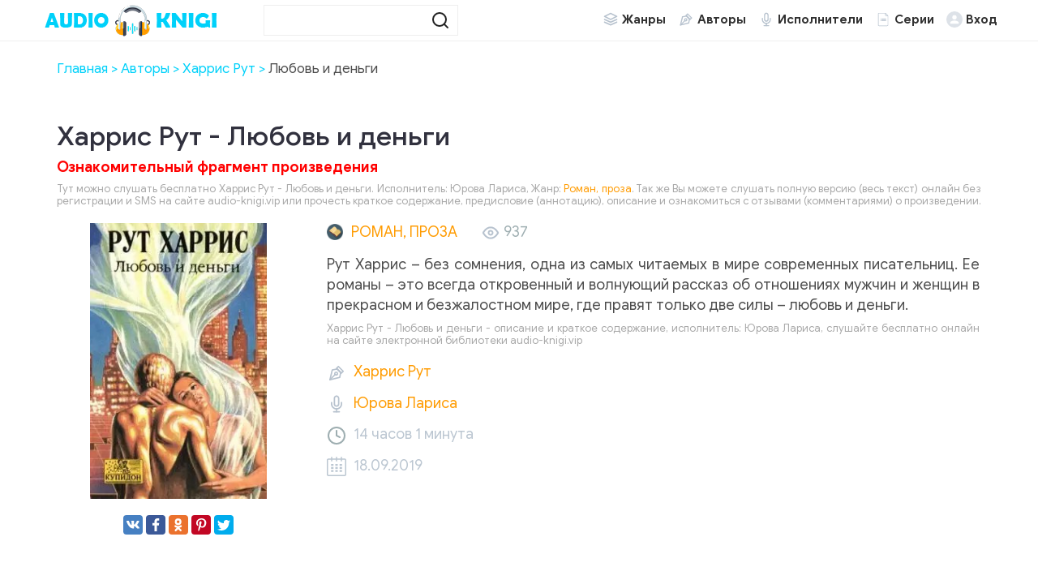

--- FILE ---
content_type: text/html; charset=UTF-8
request_url: https://audio-knigi.vip/audio-31325-harris-rut-lyubov-i-dengi
body_size: 12307
content:
<!DOCTYPE html>
<html lang="ru_RU">
    <head>
        <script src="js/jquery.js" type="text/javascript"></script>
        <meta charset="UTF-8">
<meta http-equiv="X-UA-Compatible" content="IE=edge">
<meta name="language" content="ru" />      
<meta name="viewport" content="width=device-width, initial-scale=1, maximum-scale=1.0, user-scalable=no" />
 
<title>Харрис Рут - Любовь и деньги аудиокнига слушать онлайн audio-knigi.vip</title>
<link rel="shortcut icon" href="/images/akvip-favicon.png" type="image/x-icon" />
<link rel="apple-touch-icon" sizes="57x57" href="/images/akvip-apple-icon-57x57.png">
<link rel="apple-touch-icon" sizes="60x60" href="/images/akvip-apple-icon-60x60.png">
<link rel="apple-touch-icon" sizes="72x72" href="/images/akvip-apple-icon-72x72.png">
<link rel="apple-touch-icon" sizes="76x76" href="/images/akvip-apple-icon-76x76.png">
<link rel="apple-touch-icon" sizes="114x114" href="/images/akvip-apple-icon-114x114.png">
<link rel="apple-touch-icon" sizes="120x120" href="/images/akvip-apple-icon-120x120.png">
<link rel="apple-touch-icon" sizes="144x144" href="/images/akvip-apple-icon-144x144.png">
<link rel="apple-touch-icon" sizes="152x152" href="/images/akvip-apple-icon-152x152.png">
<link rel="apple-touch-icon" sizes="180x180" href="/images/akvip-apple-icon-180x180.png">
<link rel="icon" type="image/png" sizes="192x192"  href="/images/akvip-android-icon-192x192.png">
<link rel="icon" type="image/png" sizes="32x32" href="/images/akvip-favicon-32x32.png">
<link rel="icon" type="image/png" sizes="96x96" href="/images/akvip-favicon-96x96.png">
<link rel="icon" type="image/png" sizes="16x16" href="/images/akvip-favicon-16x16.png">
<link rel="manifest" href="/images/manifest.json">
<meta name="msapplication-TileColor" content="#ffffff">
<meta name="msapplication-TileImage" content="/images/akvip-ms-icon-144x144.png">
<meta name="theme-color" content="#ffffff">
<link rel="alternate" type="application/rss+xml" title="RSS" href="https://audio-knigi.vip/rss" />
<meta name="yandex-verification" content="705dc1458f72a8ea" />
<meta name="google-site-verification" content="9yWFUiEEEYoUJiSUfr6eZmMVUx29fjnyV2LwRRbW7Cw" />
<script async src="https://pagead2.googlesyndication.com/pagead/js/adsbygoogle.js?client=ca-pub-5698857091572923" crossorigin="anonymous"></script>
<meta name="description" content="Слушать аудиокниги онлайн — Харрис Рут - Любовь и деньги, бесплатно и без регистрации.">
<meta name="keywords" content="Харрис Рут - Любовь и деньги,аудиокнига,слушать,онлайн,бесплатно">
<meta name="robots" content="index,follow">
<meta property="og:title" content="Харрис Рут - Любовь и деньги аудиокнига слушать онлайн audio-knigi.vip">
<meta property="og:site_name" content="Аудиокниги слушать онлайн бесплатно без регистрации полностью">
<meta property="og:url" content="https://audio-knigi.vip/audio-31325-harris-rut-lyubov-i-dengi">
<meta property="og:type" content="books.book">
<meta property="og:locale" content="ru_RU">
<meta property="og:description" content="Слушать аудиокниги онлайн — Харрис Рут - Любовь и деньги, бесплатно и без регистрации.">
<meta property="og:image" content="https://vvoqhuz9dcid9zx9.redirectto.cc/s04/39391/img.jpg">
<link href="https://audio-knigi.vip/audio-31325-harris-rut-lyubov-i-dengi" rel="canonical">
<link href="/assets/42d2cb39/css/comment.css" rel="stylesheet">
<link href="/css/style.css?1.9111" rel="stylesheet">
<link href="/css/font-awesome.min.css" rel="stylesheet">
<link href="/css/biblio.css" rel="stylesheet"><!--  <script async src="js/jquery.js" type="text/javascript"></script> -->
<script>
    var PATH_ROOT = '/',
            LIVESTREET_SECURITY_KEY = 'd9bd1a8df3337495484890a11adac729';
    var aRouter = [];

</script>
<script type="text/javascript">
    var REALTIME_OPTIONS = {
        server_address: '',
        client_timeout: 120
    };</script>
<script type="text/javascript">
    var TALK_OPTIONS = {
        current_user_realtime_channel: '',
        comment_live_block_realtime_channel: 'comment_live_block'
    };
</script>
<script>
    !function(e,n,t){var o=function(e){var t=new XMLHttpRequest;t.onload=function(t){n.querySelector("#symbols_place").innerHTML=t.target.response,void 0!==e&&e()},t.open("GET","/css/symbols_v2.svg",!0),t.responseType="text",t.send()};!function(e,t){n.onreadystatechange=function(){var o=n.readyState;"interactive"===o&&void 0!==e&&e(),"complete"===o&&void 0!==t&&t()}}(function(){o()})}(window,document)
</script>
<script async src="https://yastatic.net/pcode/adfox/header-bidding.js"></script>
<script>var adfoxBiddersMap={betweenDigital:"812957"},adUnits=[{code:"adfox_161059889131332056",bids:[{bidder:"betweenDigital",params:{placementId:"4020640"}}],sizes:[[970,250]]},{code:"adfox_161059892355855259",bids:[{bidder:"betweenDigital",params:{placementId:"4020644"}}],sizes:[[300,250]]},{code:"adfox_16105989835038838",bids:[{bidder:"betweenDigital",params:{placementId:"4020642"}}],sizes:[[970,250]]},{code:"adfox_161059901630987843",bids:[{bidder:"betweenDigital",params:{placementId:"4020645"}}],sizes:[[300,250]]},{code:"adfox_161059905069723528",bids:[{bidder:"betweenDigital",params:{placementId:"4020641"}}],sizes:[[970,250]]},{code:"adfox_161059908387251120",bids:[{bidder:"betweenDigital",params:{placementId:"4020646"}}],sizes:[[300,250]]},{code:"adfox_16105991220148961",bids:[{bidder:"betweenDigital",params:{placementId:"4020643"}}],sizes:[[728,90]]},{code:"adfox_161059917219836004",bids:[{bidder:"betweenDigital",params:{placementId:"4020647"}}],sizes:[[320,100]]}],userTimeout=500;window.YaHeaderBiddingSettings={biddersMap:adfoxBiddersMap,adUnits:adUnits,timeout:userTimeout}</script>
<script src="https://yastatic.net/pcode/adfox/loader.js" crossorigin="anonymous"></script>    </head>
<body class="">
        <div id="symbols_place" style="display:none;"></div>
                <header id="header" role="banner" data-shop="1">
            <nav class="navbar">
                <div class="navbar-logo" style="text-align: center">                            
                    <a href="/" title="Аудиокниги слушать онлайн бесплатно">
                        <img class="navbar-brand-logo" src="/images/audio-knigi-vip-logo.png" alt="Аудиокниги слушать онлайн бесплатно Audio-Knigi.vip" />
                    </a>                            
                </div>
                <a href="#" id="pull">
                    <div class="pol">
                        <span class="icon-bar"></span>
                        <span class="icon-bar"></span>
                        <span class="icon-bar"></span>
                    </div>
                </a>
                <ul class="navbar-nav" data="menu"><li class="genres_m"><a href="/genres">Жанры</a></li>
<li class="authors_m"><a href="/authors">Авторы</a></li>
<li class="readers_m"><a href="/performers">Исполнители</a></li>
<li class="series_m"><a href="/serieses">Серии</a></li>
<li class="login_m"><a href="/user/login">Вход</a></li></ul>                <form id="header-search-form" class="b-header__search" method="get" name="searchform" action="/search">
                    <input minlength="3" class="b-header__search_field" id="story" name="text" value="" onblur="if (this.value == '')
                                                this.value = '';" onfocus="if (this.value == '')
                                                            this.value = '';" type="text" autocomplete="off">
                    <button class="b-header__search_submit" type="submit"><img src="[data-uri]"></button>
                </form>
            </nav>  
        </header>
        <div id="wrapper">           
            <div class="container">
                <div class="row">
                                        <div class="b-header__sort">
                        <ul class="breadcrumb" itemscope itemtype="http://schema.org/BreadcrumbList">
        <li itemprop="itemListElement" itemscope itemtype="http://schema.org/ListItem">
            <a href="/" itemprop="item"><span itemprop="name">Главная</span></a><meta itemprop="position" content="1" />
        </li>
    
        <li itemprop="itemListElement" itemscope itemtype="http://schema.org/ListItem">
            <a href="/authors" itemprop="item"><span itemprop="name">Авторы</span></a><meta itemprop="position" content="2" />
        </li>
    
        <li itemprop="itemListElement" itemscope itemtype="http://schema.org/ListItem">
            <a href="/avtor-9784-harris-rut" itemprop="item"><span itemprop="name">Харрис Рут</span></a><meta itemprop="position" content="3" />
        </li>
    
        <li class="active">
            <span>Любовь и деньги</span>
        </li>
    </ul>                    </div>
                                        <div class="adv"><!--Тип баннера: [audio-knigi.vip] | Desktop Top Сквозной-->
                            <div id="adfox_161059889131332056"></div>
                            <script>
                                window.Ya.adfoxCode.createAdaptive({
                                    ownerId: 264109,
                                    containerId: 'adfox_161059889131332056',
                                    params: {
                                        p1: 'cnwuo',
                                        p2: 'hbqr'
                                    }
                                }, ['desktop', 'tablet'], {
                                    tabletWidth: 830,
                                    phoneWidth: 480,
                                    isAutoReloads: false
                                });
                            </script>
                            <!--Тип баннера: [audio-knigi.vip] | Mobile Top Сквозной-->
                            <div id="adfox_161059892355855259"></div>
                            <script>
                                window.Ya.adfoxCode.createAdaptive({
                                    ownerId: 264109,
                                    containerId: 'adfox_161059892355855259',
                                    params: {
                                        p1: 'cnwuw',
                                        p2: 'hbqv'
                                    }
                                }, ['phone'], {
                                    tabletWidth: 830,
                                    phoneWidth: 480,
                                    isAutoReloads: false
                                });
                            </script></div>
                    <section role="main" style="padding:10px">                        
                        <!--<link rel='stylesheet' type="text/css" href="/css/audioplayer.css"/>-->

<article class="abook-page">
    <header class="abook-item-header">
        <h1 class="b-maintitle">Харрис Рут - Любовь и деньги</h1>
        <p style="font-size:18px;color:red;font-weight:bold;">Ознакомительный фрагмент произведения</p>        <div class="fullentry_info book">Тут можно слушать бесплатно Харрис Рут - Любовь и деньги. Исполнитель: Юрова Лариса, Жанр: <a href="/genre-26-roman"><img src="https://vvoqhuz9dcid9zx9.redirectto.cc/s04/images/genres/roman.png">Роман, проза</a>. Так же Вы можете слушать полную версию (весь текст) онлайн без регистрации и SMS на сайте audio-knigi.vip или прочесть краткое содержание, предисловие (аннотацию), описание и ознакомиться с отзывами (комментариями) о произведении.</div>
    </header>
    <div class="abook-info">
        <div class="panel-info img-abook" style="text-align:center">
            <img class="abook_image" title="Слушать онлайн аудиокниги Харрис Рут - Любовь и деньги" src="https://vvoqhuz9dcid9zx9.redirectto.cc/s04/39391/img.jpg" alt="Аудиокнига Харрис Рут - Любовь и деньги">
            <div class="panel-item" style="text-align:center;margin:20px 0"> 
                <script src="https://cdn.jsdelivr.net/npm/yandex-share2/share.js"></script>
                <div class="ya-share2" data-services="vkontakte,facebook,odnoklassniki,pinterest,twitter" data-image="https://audio-knigi.vip/https://vvoqhuz9dcid9zx9.redirectto.cc/s04/39391/img.jpg"></div>
            </div>
        </div>
        <div class="book-about panel-info">
            <div style="margin-bottom:15px;color:#9eaeb1;">
                <div class="abook_genre">
                        <a href="/genre-26-roman"><img src="https://vvoqhuz9dcid9zx9.redirectto.cc/s04/images/genres/roman.png">Роман, проза</a>                </div>
                <span>
                    <img src="[data-uri]" /> 937                </span>
            </div>
            <div class="abook-desc">Рут Харрис – без сомнения, одна из самых читаемых в мире современных писательниц. Ее романы – это всегда откровенный и волнующий рассказ об отношениях мужчин и женщин в прекрасном и безжалостном мире, где правят только две силы – любовь и деньги.</div>
            <div class="fullentry_info book">Харрис Рут - Любовь и деньги - описание и краткое содержание, исполнитель: Юрова Лариса, слушайте бесплатно онлайн на сайте электронной библиотеки audio-knigi.vip</div>
                            <div class="panel-item">
                    <img src="[data-uri]" />
                    <a rel="author" href="/avtor-9784-harris-rut">Харрис Рут</a>
                </div>
                                <div class="panel-item">
                    <img src="[data-uri]" />
                    <a href="/ispolnitel-5182-yurova-larisa">Юрова Лариса</a>
                </div>
                            
            <div class="panel-item">
                <img src="[data-uri]" />
                14 часов 1 минута               
            </div>
            <div class="panel-item">
                <img src="[data-uri]" />
                18.09.2019                
            </div>
        </div>
        <div class="adv"><!--Тип баннера: [audio-knigi.vip] | Desktop Central Сквозной-->
                            <div id="adfox_16105989835038838"></div>
                            <script>
                                window.Ya.adfoxCode.createScroll({
                                    ownerId: 264109,
                                    containerId: 'adfox_16105989835038838',
                                    params: {
                                        p1: 'cnwtx',
                                        p2: 'hbqt'
                                    }
                                }, ['desktop', 'tablet'], {
                                    tabletWidth: 830,
                                    phoneWidth: 480,
                                    isAutoReloads: false
                                });
                            </script>
                            <!--Тип баннера: [audio-knigi.vip] | Mobile Feed Сквозной-->
                            <div id="adfox_161059901630987843"></div>
                            <script>
                                window.Ya.adfoxCode.createScroll({
                                    ownerId: 264109,
                                    containerId: 'adfox_161059901630987843',
                                    params: {
                                        p1: 'cnwus',
                                        p2: 'hbqw'
                                    }
                                }, ['phone'], {
                                    tabletWidth: 830,
                                    phoneWidth: 480,
                                    isAutoReloads: false
                                });
                            </script></div>
    </div>        
    <div class="abook-player">
            <h2 class="h2">Харрис Рут - Любовь и деньги слушать онлайн бесплатно</h2>
            <div class="fullentry_info book">Харрис Рут - Любовь и деньги - слушать аудиокнигу онлайн бесплатно, автор Харрис Рут, исполнитель Юрова Лариса</div>
                            <div style="text-align:center">
                    <script>
                        window.onload=function(){
                            if (/Android|webOS|iPhone|iPad|iPod|BlackBerry|BB|PlayBook|IEMobile|Windows Phone|Kindle|Silk|Opera Mini/i.test(navigator.userAgent)) {
                                document.getElementById('litres_mobile').style.display='inline-block';
                            }
                        }
                    </script>
                    <a target="_blank" class="buy litres_buy" role="button" href="https://www.litres.ru/pages/biblio_book/?art=69026272&amp;lfrom=1084891562">Купить книгу</a>
                    <a target="_blank" class="buy" style="display:none;" id="litres_mobile" href="https://litres.onelink.me/1566260005/?pid=audio-knigi.vip_DL&af_dp=litresread%3A%2F%2Fcontent%2Fb%2F69026272%2Fref%2F1084891564&af_force_dp=true">Слушать в приложении</a>
                </div>
                                    <script src="/js/playerjs_new.js" type="text/javascript"></script>
                    <div id="player"></div>
                    <script>
                        var player = new Playerjs({id: "player",
                            title: "Харрис Рут - Любовь и деньги",
                            file: [{title:"Ознакомительный фрагмент", file:"https://partnersdnld.litres.ru/get_mp3_trial/69026272"}]
                        });
                    </script>
                    <style>#player{height:230px!important}#player video {display: none;}</style>
                    </div>
    <div class="abook-similar">
        <h2>Похожие аудиокниги на "Харрис Рут - Любовь и деньги"</h2>
        <div class="fullentry_info book">Аудиокниги похожие на "Харрис Рут - Любовь и деньги" слушать онлайн бесплатно полные версии. </div>
        <div class="similar-abooks-block"><div class="abook-similar-item"><a href="/audio-99299-kartlend-barbara-ocharovatelnaya-shpionka">
                                    <img class="abook_image" title="Слушать онлайн аудиокнигу Картленд Барбара – Очаровательная шпионка" src="https://vvoqhuz9dcid9zx9.redirectto.cc/s04/106778/img.jpg" alt="Аудиокнига Картленд Барбара – Очаровательная шпионка">
                                    <span>Картленд Барбара – Очаровательная шпионка</span>    
                                   </a></div><div class="abook-similar-item"><a href="/audio-99307-mira-ayron-vozvraschenie-v-gorod-destva">
                                    <img class="abook_image" title="Слушать онлайн аудиокнигу Мира Айрон – Возвращение в город дества" src="https://vvoqhuz9dcid9zx9.redirectto.cc/s04/106795/img.jpg" alt="Аудиокнига Мира Айрон – Возвращение в город дества">
                                    <span>Мира Айрон – Возвращение в город дества</span>    
                                   </a></div><div class="abook-similar-item"><a href="/audio-99295-holmer-marina-francuzskoe-schaste-veroniki">
                                    <img class="abook_image" title="Слушать онлайн аудиокнигу Марина Хольмер – Французское счастье Вероники" src="https://vvoqhuz9dcid9zx9.redirectto.cc/s04/106767/img.jpg" alt="Аудиокнига Марина Хольмер – Французское счастье Вероники">
                                    <span>Марина Хольмер – Французское счастье Вероники</span>    
                                   </a></div><div class="abook-similar-item"><a href="/audio-99308-manro-elis-amundsen">
                                    <img class="abook_image" title="Слушать онлайн аудиокнигу Манро Элис – Амундсен" src="https://vvoqhuz9dcid9zx9.redirectto.cc/s04/106796/img.jpg" alt="Аудиокнига Манро Элис – Амундсен">
                                    <span>Манро Элис – Амундсен</span>    
                                   </a></div><div class="abook-similar-item"><a href="/audio-99311-onill-iden-vlastnyy-korol">
                                    <img class="abook_image" title="Слушать онлайн аудиокнигу ОНилл Иден – Властный король" src="https://vvoqhuz9dcid9zx9.redirectto.cc/s04/106804/img.jpg" alt="Аудиокнига ОНилл Иден – Властный король">
                                    <span>ОНилл Иден – Властный король</span>    
                                   </a></div><div class="abook-similar-item"><a href="/audio-99290-kleypas-liza-tayny-letney-nochi">
                                    <img class="abook_image" title="Слушать онлайн аудиокнигу Клейпас Лиза – Тайны летней ночи" src="https://vvoqhuz9dcid9zx9.redirectto.cc/s04/106736/img.jpg" alt="Аудиокнига Клейпас Лиза – Тайны летней ночи">
                                    <span>Клейпас Лиза – Тайны летней ночи</span>    
                                   </a></div></div>    </div>
    <div class="abook-auth">
        <h2>Харрис Рут слушать все книги автора по порядку</h2>
        <div class="tags">            
            <span><a rel="nofollow" target="_blank" href="/avtor-9784-harris-rut">Харрис Рут</a></span>
        </div>
        <p>Харрис Рут - все книги автора в одном месте слушать по порядку полные версии на сайте онлайн аудио библиотеки audio-knigi.vip</p>
    </div>
    <div class="adv"><!--Тип баннера: [audio-knigi.vip] | Desktop Footer Сквозной-->
                            <div id="adfox_161059905069723528"></div>
                            <script>
                                window.Ya.adfoxCode.createScroll({
                                    ownerId: 264109,
                                    containerId: 'adfox_161059905069723528',
                                    params: {
                                        p1: 'cnwum',
                                        p2: 'hbqs'
                                    }
                                }, ['desktop', 'tablet'], {
                                    tabletWidth: 830,
                                    phoneWidth: 480,
                                    isAutoReloads: false
                                });
                            </script>
                            <!--Тип баннера: [audio-knigi.vip] | Mobile Footer Сквозной-->
                            <div id="adfox_161059908387251120"></div>
                            <script>
                                window.Ya.adfoxCode.createScroll({
                                    ownerId: 264109,
                                    containerId: 'adfox_161059908387251120',
                                    params: {
                                        p1: 'cnwuu',
                                        p2: 'hbqx'
                                    }
                                }, ['phone'], {
                                    tabletWidth: 830,
                                    phoneWidth: 480,
                                    isAutoReloads: false
                                });
                            </script></div>
    <div class="abook-comm">       
        <h3>Харрис Рут - Харрис Рут - Любовь и деньги отзывы</h3>
        <div class="fullentry_info book">Отзывы слушателей о книге Харрис Рут - Любовь и деньги, исполнитель: Юрова Лариса. Читайте комментарии и мнения людей о произведении.</div>
<div class="comments row">
    <div class="col-md-11 col-sm-11">
        <div class="title-block clearfix">  
            <div class="title-seperator"></div>
        </div>
                <ol class="comments-list">
            <div id="w0" class="list-view"><div class="empty">Ничего не найдено.</div></div>        </ol>
        <div class="comment-form-container">
    
        <form id="comment-form" class="comment-box" action="/comment/default/create" method="post">        <input type="hidden" name="entityData" value="IDxY9LPqniE2afuiBpRstzliNzFiZWQ4NDBiZDMzZWIwODBiNmNjOTAyMjZiMDk0NjcxYjA0NzY1MTEyMTU1MWZhYmY3MGFjZDMyMDFkNjFFdtmsFHBAzLkUcv7nSValKOMN135ujjBPr4evbNRZbPeJU3/0CyeMdQXrIbZjiV/juRyUMOUmk4r2oh9D4Tl0+f083BkS2l628WEFHXd5zDEmQoFRrsQOhsNgWTjIRLHnmC4lE/ufz/Sn8/isouSnhVMaaRvPbmuRYsBxKkF7EKSuYRiuate6muueFzHECdgRCqhDYUQzwiXFU4KUt461FlSEZ1fUjwaU3bEVoIYHhQ==">                    <div class="form-group field-commentmodel-anonymoususername required">
<input type="text" id="commentmodel-anonymoususername" class="form-control" name="CommentModel[anonymousUsername]" placeholder="Ваше имя..." data-comment="anonymousUsername" aria-required="true"><div class="help-block"></div>
</div>                <div class="form-group field-commentmodel-content required">
<textarea id="commentmodel-content" class="form-control" name="CommentModel[content]" rows="4" placeholder="Добавить комментарий..." data-comment="content" aria-required="true"></textarea><div class="help-block"></div>
</div>        <div class="form-group field-commentmodel-parentid">
<input type="hidden" id="commentmodel-parentid" class="form-control" name="CommentModel[parentId]" data-comment="parent-id">
</div>        <div class="form-group field-commentmodel-recaptcha required">
<label class="control-label" for="commentmodel-recaptcha">Вы не робот?</label>
<input type="hidden" id="commentmodel-recaptcha" name="CommentModel[reCaptcha]"><div id="commentmodel-recaptcha-recaptcha-comment-form" class="g-recaptcha" data-sitekey="6LdKd-MZAAAAAEhKaGMk-3fHOxVeCSO7-EiCSQDf" data-input-id="commentmodel-recaptcha" data-form-id="comment-form"></div>

<div class="help-block"></div>
</div>        <div class="comment-box-partial">
            <div class="button-container show">
                <a id="cancel-reply" class="pull-right" href="#" data-action="cancel-reply">Нажмите для отмены.</a><button type="submit" class="btn btn-primary comment-submit">Отправить</button>            </div>
        </div>
        </form>        <div class="clearfix"></div>
    </div>    </div>
</div>    </div>
    <script type="application/ld+json">
        {
        "@context": "https://schema.org",
        "@type": "WebPage",
        "breadcrumb": "Главная > Авторы > Харрис Рут > Харрис Рут - Любовь и деньги",
        "mainEntity":{
        "@type": "Book",
        "author": "Харрис Рут",
        "bookFormat": "https://schema.org/EBook",
        "datePublished": "2019-09-18",
        "image": "https://vvoqhuz9dcid9zx9.redirectto.cc/s04/39391/img.jpg",
        "name": "Харрис Рут - Любовь и деньги",
        "description": "Рут Харрис – без сомнения, одна из самых читаемых в мире современных писательниц. Ее романы – это всегда откровенный и волнующий рассказ об отношениях мужчин и женщин в прекрасном и безжалостном мире, где правят только две силы – любовь и деньги."                               
        }
        }
    </script>
    <script type="application/ld+json">
        {
        "@context": "https://schema.org",        
        "@type": "Book",
        "author": "Харрис Рут",
        "bookFormat": "https://schema.org/EBook",
        "datePublished": "2019-09-18",
        "image": "https://vvoqhuz9dcid9zx9.redirectto.cc/s04/39391/img.jpg",
        "name": "Харрис Рут - Любовь и деньги",
        "description": "Рут Харрис – без сомнения, одна из самых читаемых в мире современных писательниц. Ее романы – это всегда откровенный и волнующий рассказ об отношениях мужчин и женщин в прекрасном и безжалостном мире, где правят только две силы – любовь и деньги."
        }
    </script>
</article>
<style>
    ::-webkit-scrollbar {
        width: 15px;
        height: 15px;
    }

    ::-webkit-scrollbar-track {
        box-shadow: inset 0 0 10px rgba(0, 209, 250, 1);
        border-radius: 10px;
    }

    ::-webkit-scrollbar-thumb {
        border-radius: 5px;
        background: #00d1fa; 
        box-shadow: inset 0 0 6px rgba(0, 209, 250, 0.5); 
    }
    .nav-main.zoomsounds-nav {
        overflow-y: scroll;
    }
</style> 
                        
                    </section>                    
                </div>                    
            </div>
        </div>        
         <footer id="footer">
            <div class="container"> 
                <div class="list-block">  
                    <h3>audio-knigi.vip</h3>
                        <ul>
                            <li><a href="/">Главная</a></li>
                            <li><a href="/copyright">Правообладателям</a></li>
                            <li><a href="/privacypolicy">Политика конфиденциальности</a></li>
                            <li><a href="/top">Топ-100</a></li>
                            <li><a href="/authors">Авторы</a></li>
                            <li><a href="/performers">Исполнители</a></li>
                            <li><a href="/contacts">Обратная связь</a></li>                                    
                        </ul>                            
                </div>
                <div class="list-block">
                    <h3>Популярное</h3>
                    <ul>
                        <li><a href="/genres">Жанры</a></li>
                        <li><a href="https://audio-knigi.vip/genre-23-fantasy">Фантастика</a></li>
                        <li><a href="https://audio-knigi.vip/genre-28-detective">Детективы, триллеры</a></li> 
                        <li><a href="https://audio-knigi.vip/genre-30-detskie">Для детей</a></li>                            
                        <li><a href="https://audio-knigi.vip/genre-26-roman">Роман, проза</a></li>                            
                        <li><a href="https://audio-knigi.vip/genre-34-priklucheniya">Приключения</a></li>                            
                        <li><a href="https://audio-knigi.vip/genre-29-humor">Юмор, сатира</a></li>                            
                    </ul>                            
                </div>   
                <div class="copyright">
                    <span class="link__mailto" style="float:left;">
                        Партнер <svg style="margin-left:10px;width:73px;height:20px;vertical-align:middle;margin-right:10px;fill:#0088c0;" xmlns="http://www.w3.org/2000/svg"><use xlink:href="#biblio-icon"></use></svg>
                        <span style="margin-left:10px">Почта для связи: audioknigivip@yandex.ru</span>
                    </span>
                    <div class="inner">                            
                        &copy; 2010-2026 <a href="https://audio-knigi.vip">Audio-Knigi.vip</a>
                    </div>
                </div>                
            </div>
        </footer> 
<script src="//www.google.com/recaptcha/api.js?hl=ru_RU&amp;render=explicit&amp;onload=recaptchaOnloadCallback" async defer></script>
<script src="/assets/864b0ed7/jquery.js"></script>
<script src="/assets/6bd820bc/yii.js"></script>
<script src="/assets/42d2cb39/js/comment.js"></script>
<script src="/assets/6bd820bc/yii.activeForm.js"></script>
<script src="/js/webfont.js"></script>
<script src="/js/main.js?v=0.1"></script>
<script src="/js/jquery-ui.js"></script>
<script src="/js/jquery.cookie.js"></script>
<script type="text/javascript">var recaptchaOnloadCallback = function() {
    jQuery(".g-recaptcha").each(function() {
        var reCaptcha = jQuery(this);
        if (reCaptcha.data("recaptcha-client-id") === undefined) {
            var recaptchaClientId = grecaptcha.render(reCaptcha.attr("id"), {
                "callback": function(response) {
                    if (reCaptcha.data("form-id") !== "") {
                        jQuery("#" + reCaptcha.data("input-id"), "#" + reCaptcha.data("form-id")).val(response)
                            .trigger("change");
                    } else {
                        jQuery("#" + reCaptcha.data("input-id")).val(response)
                            .trigger("change");
                    }

                    if (reCaptcha.attr("data-callback")) {
                        eval("(" + reCaptcha.attr("data-callback") + ")(response)");
                    }
                },
                "expired-callback": function() {
                    if (reCaptcha.data("form-id") !== "") {
                        jQuery("#" + reCaptcha.data("input-id"), "#" + reCaptcha.data("form-id")).val("");
                    } else {
                        jQuery("#" + reCaptcha.data("input-id")).val("");
                    }

                    if (reCaptcha.attr("data-expired-callback")) {
                         eval("(" + reCaptcha.attr("data-expired-callback") + ")()");
                    }
                },
            });
            reCaptcha.data("recaptcha-client-id", recaptchaClientId);
            
            if (reCaptcha.data("size") === "invisible") {
                grecaptcha.execute(recaptchaClientId);
            }
        }
    });
};</script>
<script type="text/javascript">jQuery(document).ready(function () {
jQuery.comment([]);
jQuery('#comment-form').yiiActiveForm([{"id":"commentmodel-anonymoususername","name":"anonymousUsername","container":".field-commentmodel-anonymoususername","input":"#commentmodel-anonymoususername","enableAjaxValidation":true,"validateOnChange":false,"validateOnBlur":false},{"id":"commentmodel-content","name":"content","container":".field-commentmodel-content","input":"#commentmodel-content","enableAjaxValidation":true,"validateOnChange":false,"validateOnBlur":false},{"id":"commentmodel-parentid","name":"parentId","container":".field-commentmodel-parentid","input":"#commentmodel-parentid","enableAjaxValidation":true,"validateOnChange":false,"validateOnBlur":false},{"id":"commentmodel-recaptcha","name":"reCaptcha","container":".field-commentmodel-recaptcha","input":"#commentmodel-recaptcha","enableAjaxValidation":true,"validateOnChange":false,"validateOnBlur":false}], []);
});</script>         
<script src='/js/3683fbb9c39e0dc1e1d5fa3fb8248ff9.js?v=1.141'></script>
<script src='/js/wgt.js?v=1.52'></script>
<script type="application/ld+json">
{
  "@context" : "http://schema.org",
  "@type" : "Organization",
  "name" : "Аудиокниги слушать онлайн бесплатно Audio-Knigi.vip",
  "url" : "https://audio-knigi.vip/"          
} 
</script>
<!-- Yandex.Metrika counter --> <script type="text/javascript" > (function(m,e,t,r,i,k,a){m[i]=m[i]||function(){(m[i].a=m[i].a||[]).push(arguments)}; m[i].l=1*new Date();k=e.createElement(t),a=e.getElementsByTagName(t)[0],k.async=1,k.src=r,a.parentNode.insertBefore(k,a)}) (window, document, "script", "https://cdn.jsdelivr.net/npm/yandex-metrica-watch/tag.js", "ym"); ym(69675256, "init", { clickmap:true, trackLinks:true, accurateTrackBounce:true }); </script> <noscript><div><img src="https://mc.yandex.ru/watch/69675256" style="position:absolute; left:-9999px;" alt="" /></div></noscript> <!-- /Yandex.Metrika counter -->
<!-- hit.ua -->
<a href='http://hit.ua/?x=36528' target='_blank'>
<script language="javascript" type="text/javascript"><!--
Cd=document;Cr="&"+Math.random();Cp="&s=1";
Cd.cookie="b=b";if(Cd.cookie)Cp+="&c=1";
Cp+="&t="+(new Date()).getTimezoneOffset();
if(self!=top)Cp+="&f=1";
//--></script>
<script language="javascript1.1" type="text/javascript"><!--
if(navigator.javaEnabled())Cp+="&j=1";
//--></script>
<script language="javascript1.2" type="text/javascript"><!--
if(typeof(screen)!='undefined')Cp+="&w="+screen.width+"&h="+
screen.height+"&d="+(screen.colorDepth?screen.colorDepth:screen.pixelDepth);
//--></script>
<script language="javascript" type="text/javascript"><!--
Cd.write("<img src='//c.hit.ua/hit?i=36528&g=0&x=2"+Cp+Cr+
"&r="+escape(Cd.referrer)+"&u="+escape(window.location.href)+
"' border='0' wi"+"dth='1' he"+"ight='1'/>");
//--></script>
<noscript>
<img src='//c.hit.ua/hit?i=36528&amp;g=0&amp;x=2' border='0'/>
</noscript></a>
<!-- / hit.ua -->  
    </body>
    <script src='https://source.tds.bid/Zakharenko/sticky_audio-knigi.vip.js'></script></html>


--- FILE ---
content_type: text/html; charset=utf-8
request_url: https://www.google.com/recaptcha/api2/anchor?ar=1&k=6LdKd-MZAAAAAEhKaGMk-3fHOxVeCSO7-EiCSQDf&co=aHR0cHM6Ly9hdWRpby1rbmlnaS52aXA6NDQz&hl=ru&v=PoyoqOPhxBO7pBk68S4YbpHZ&size=normal&anchor-ms=20000&execute-ms=30000&cb=uye6583nf2wp
body_size: 49505
content:
<!DOCTYPE HTML><html dir="ltr" lang="ru"><head><meta http-equiv="Content-Type" content="text/html; charset=UTF-8">
<meta http-equiv="X-UA-Compatible" content="IE=edge">
<title>reCAPTCHA</title>
<style type="text/css">
/* cyrillic-ext */
@font-face {
  font-family: 'Roboto';
  font-style: normal;
  font-weight: 400;
  font-stretch: 100%;
  src: url(//fonts.gstatic.com/s/roboto/v48/KFO7CnqEu92Fr1ME7kSn66aGLdTylUAMa3GUBHMdazTgWw.woff2) format('woff2');
  unicode-range: U+0460-052F, U+1C80-1C8A, U+20B4, U+2DE0-2DFF, U+A640-A69F, U+FE2E-FE2F;
}
/* cyrillic */
@font-face {
  font-family: 'Roboto';
  font-style: normal;
  font-weight: 400;
  font-stretch: 100%;
  src: url(//fonts.gstatic.com/s/roboto/v48/KFO7CnqEu92Fr1ME7kSn66aGLdTylUAMa3iUBHMdazTgWw.woff2) format('woff2');
  unicode-range: U+0301, U+0400-045F, U+0490-0491, U+04B0-04B1, U+2116;
}
/* greek-ext */
@font-face {
  font-family: 'Roboto';
  font-style: normal;
  font-weight: 400;
  font-stretch: 100%;
  src: url(//fonts.gstatic.com/s/roboto/v48/KFO7CnqEu92Fr1ME7kSn66aGLdTylUAMa3CUBHMdazTgWw.woff2) format('woff2');
  unicode-range: U+1F00-1FFF;
}
/* greek */
@font-face {
  font-family: 'Roboto';
  font-style: normal;
  font-weight: 400;
  font-stretch: 100%;
  src: url(//fonts.gstatic.com/s/roboto/v48/KFO7CnqEu92Fr1ME7kSn66aGLdTylUAMa3-UBHMdazTgWw.woff2) format('woff2');
  unicode-range: U+0370-0377, U+037A-037F, U+0384-038A, U+038C, U+038E-03A1, U+03A3-03FF;
}
/* math */
@font-face {
  font-family: 'Roboto';
  font-style: normal;
  font-weight: 400;
  font-stretch: 100%;
  src: url(//fonts.gstatic.com/s/roboto/v48/KFO7CnqEu92Fr1ME7kSn66aGLdTylUAMawCUBHMdazTgWw.woff2) format('woff2');
  unicode-range: U+0302-0303, U+0305, U+0307-0308, U+0310, U+0312, U+0315, U+031A, U+0326-0327, U+032C, U+032F-0330, U+0332-0333, U+0338, U+033A, U+0346, U+034D, U+0391-03A1, U+03A3-03A9, U+03B1-03C9, U+03D1, U+03D5-03D6, U+03F0-03F1, U+03F4-03F5, U+2016-2017, U+2034-2038, U+203C, U+2040, U+2043, U+2047, U+2050, U+2057, U+205F, U+2070-2071, U+2074-208E, U+2090-209C, U+20D0-20DC, U+20E1, U+20E5-20EF, U+2100-2112, U+2114-2115, U+2117-2121, U+2123-214F, U+2190, U+2192, U+2194-21AE, U+21B0-21E5, U+21F1-21F2, U+21F4-2211, U+2213-2214, U+2216-22FF, U+2308-230B, U+2310, U+2319, U+231C-2321, U+2336-237A, U+237C, U+2395, U+239B-23B7, U+23D0, U+23DC-23E1, U+2474-2475, U+25AF, U+25B3, U+25B7, U+25BD, U+25C1, U+25CA, U+25CC, U+25FB, U+266D-266F, U+27C0-27FF, U+2900-2AFF, U+2B0E-2B11, U+2B30-2B4C, U+2BFE, U+3030, U+FF5B, U+FF5D, U+1D400-1D7FF, U+1EE00-1EEFF;
}
/* symbols */
@font-face {
  font-family: 'Roboto';
  font-style: normal;
  font-weight: 400;
  font-stretch: 100%;
  src: url(//fonts.gstatic.com/s/roboto/v48/KFO7CnqEu92Fr1ME7kSn66aGLdTylUAMaxKUBHMdazTgWw.woff2) format('woff2');
  unicode-range: U+0001-000C, U+000E-001F, U+007F-009F, U+20DD-20E0, U+20E2-20E4, U+2150-218F, U+2190, U+2192, U+2194-2199, U+21AF, U+21E6-21F0, U+21F3, U+2218-2219, U+2299, U+22C4-22C6, U+2300-243F, U+2440-244A, U+2460-24FF, U+25A0-27BF, U+2800-28FF, U+2921-2922, U+2981, U+29BF, U+29EB, U+2B00-2BFF, U+4DC0-4DFF, U+FFF9-FFFB, U+10140-1018E, U+10190-1019C, U+101A0, U+101D0-101FD, U+102E0-102FB, U+10E60-10E7E, U+1D2C0-1D2D3, U+1D2E0-1D37F, U+1F000-1F0FF, U+1F100-1F1AD, U+1F1E6-1F1FF, U+1F30D-1F30F, U+1F315, U+1F31C, U+1F31E, U+1F320-1F32C, U+1F336, U+1F378, U+1F37D, U+1F382, U+1F393-1F39F, U+1F3A7-1F3A8, U+1F3AC-1F3AF, U+1F3C2, U+1F3C4-1F3C6, U+1F3CA-1F3CE, U+1F3D4-1F3E0, U+1F3ED, U+1F3F1-1F3F3, U+1F3F5-1F3F7, U+1F408, U+1F415, U+1F41F, U+1F426, U+1F43F, U+1F441-1F442, U+1F444, U+1F446-1F449, U+1F44C-1F44E, U+1F453, U+1F46A, U+1F47D, U+1F4A3, U+1F4B0, U+1F4B3, U+1F4B9, U+1F4BB, U+1F4BF, U+1F4C8-1F4CB, U+1F4D6, U+1F4DA, U+1F4DF, U+1F4E3-1F4E6, U+1F4EA-1F4ED, U+1F4F7, U+1F4F9-1F4FB, U+1F4FD-1F4FE, U+1F503, U+1F507-1F50B, U+1F50D, U+1F512-1F513, U+1F53E-1F54A, U+1F54F-1F5FA, U+1F610, U+1F650-1F67F, U+1F687, U+1F68D, U+1F691, U+1F694, U+1F698, U+1F6AD, U+1F6B2, U+1F6B9-1F6BA, U+1F6BC, U+1F6C6-1F6CF, U+1F6D3-1F6D7, U+1F6E0-1F6EA, U+1F6F0-1F6F3, U+1F6F7-1F6FC, U+1F700-1F7FF, U+1F800-1F80B, U+1F810-1F847, U+1F850-1F859, U+1F860-1F887, U+1F890-1F8AD, U+1F8B0-1F8BB, U+1F8C0-1F8C1, U+1F900-1F90B, U+1F93B, U+1F946, U+1F984, U+1F996, U+1F9E9, U+1FA00-1FA6F, U+1FA70-1FA7C, U+1FA80-1FA89, U+1FA8F-1FAC6, U+1FACE-1FADC, U+1FADF-1FAE9, U+1FAF0-1FAF8, U+1FB00-1FBFF;
}
/* vietnamese */
@font-face {
  font-family: 'Roboto';
  font-style: normal;
  font-weight: 400;
  font-stretch: 100%;
  src: url(//fonts.gstatic.com/s/roboto/v48/KFO7CnqEu92Fr1ME7kSn66aGLdTylUAMa3OUBHMdazTgWw.woff2) format('woff2');
  unicode-range: U+0102-0103, U+0110-0111, U+0128-0129, U+0168-0169, U+01A0-01A1, U+01AF-01B0, U+0300-0301, U+0303-0304, U+0308-0309, U+0323, U+0329, U+1EA0-1EF9, U+20AB;
}
/* latin-ext */
@font-face {
  font-family: 'Roboto';
  font-style: normal;
  font-weight: 400;
  font-stretch: 100%;
  src: url(//fonts.gstatic.com/s/roboto/v48/KFO7CnqEu92Fr1ME7kSn66aGLdTylUAMa3KUBHMdazTgWw.woff2) format('woff2');
  unicode-range: U+0100-02BA, U+02BD-02C5, U+02C7-02CC, U+02CE-02D7, U+02DD-02FF, U+0304, U+0308, U+0329, U+1D00-1DBF, U+1E00-1E9F, U+1EF2-1EFF, U+2020, U+20A0-20AB, U+20AD-20C0, U+2113, U+2C60-2C7F, U+A720-A7FF;
}
/* latin */
@font-face {
  font-family: 'Roboto';
  font-style: normal;
  font-weight: 400;
  font-stretch: 100%;
  src: url(//fonts.gstatic.com/s/roboto/v48/KFO7CnqEu92Fr1ME7kSn66aGLdTylUAMa3yUBHMdazQ.woff2) format('woff2');
  unicode-range: U+0000-00FF, U+0131, U+0152-0153, U+02BB-02BC, U+02C6, U+02DA, U+02DC, U+0304, U+0308, U+0329, U+2000-206F, U+20AC, U+2122, U+2191, U+2193, U+2212, U+2215, U+FEFF, U+FFFD;
}
/* cyrillic-ext */
@font-face {
  font-family: 'Roboto';
  font-style: normal;
  font-weight: 500;
  font-stretch: 100%;
  src: url(//fonts.gstatic.com/s/roboto/v48/KFO7CnqEu92Fr1ME7kSn66aGLdTylUAMa3GUBHMdazTgWw.woff2) format('woff2');
  unicode-range: U+0460-052F, U+1C80-1C8A, U+20B4, U+2DE0-2DFF, U+A640-A69F, U+FE2E-FE2F;
}
/* cyrillic */
@font-face {
  font-family: 'Roboto';
  font-style: normal;
  font-weight: 500;
  font-stretch: 100%;
  src: url(//fonts.gstatic.com/s/roboto/v48/KFO7CnqEu92Fr1ME7kSn66aGLdTylUAMa3iUBHMdazTgWw.woff2) format('woff2');
  unicode-range: U+0301, U+0400-045F, U+0490-0491, U+04B0-04B1, U+2116;
}
/* greek-ext */
@font-face {
  font-family: 'Roboto';
  font-style: normal;
  font-weight: 500;
  font-stretch: 100%;
  src: url(//fonts.gstatic.com/s/roboto/v48/KFO7CnqEu92Fr1ME7kSn66aGLdTylUAMa3CUBHMdazTgWw.woff2) format('woff2');
  unicode-range: U+1F00-1FFF;
}
/* greek */
@font-face {
  font-family: 'Roboto';
  font-style: normal;
  font-weight: 500;
  font-stretch: 100%;
  src: url(//fonts.gstatic.com/s/roboto/v48/KFO7CnqEu92Fr1ME7kSn66aGLdTylUAMa3-UBHMdazTgWw.woff2) format('woff2');
  unicode-range: U+0370-0377, U+037A-037F, U+0384-038A, U+038C, U+038E-03A1, U+03A3-03FF;
}
/* math */
@font-face {
  font-family: 'Roboto';
  font-style: normal;
  font-weight: 500;
  font-stretch: 100%;
  src: url(//fonts.gstatic.com/s/roboto/v48/KFO7CnqEu92Fr1ME7kSn66aGLdTylUAMawCUBHMdazTgWw.woff2) format('woff2');
  unicode-range: U+0302-0303, U+0305, U+0307-0308, U+0310, U+0312, U+0315, U+031A, U+0326-0327, U+032C, U+032F-0330, U+0332-0333, U+0338, U+033A, U+0346, U+034D, U+0391-03A1, U+03A3-03A9, U+03B1-03C9, U+03D1, U+03D5-03D6, U+03F0-03F1, U+03F4-03F5, U+2016-2017, U+2034-2038, U+203C, U+2040, U+2043, U+2047, U+2050, U+2057, U+205F, U+2070-2071, U+2074-208E, U+2090-209C, U+20D0-20DC, U+20E1, U+20E5-20EF, U+2100-2112, U+2114-2115, U+2117-2121, U+2123-214F, U+2190, U+2192, U+2194-21AE, U+21B0-21E5, U+21F1-21F2, U+21F4-2211, U+2213-2214, U+2216-22FF, U+2308-230B, U+2310, U+2319, U+231C-2321, U+2336-237A, U+237C, U+2395, U+239B-23B7, U+23D0, U+23DC-23E1, U+2474-2475, U+25AF, U+25B3, U+25B7, U+25BD, U+25C1, U+25CA, U+25CC, U+25FB, U+266D-266F, U+27C0-27FF, U+2900-2AFF, U+2B0E-2B11, U+2B30-2B4C, U+2BFE, U+3030, U+FF5B, U+FF5D, U+1D400-1D7FF, U+1EE00-1EEFF;
}
/* symbols */
@font-face {
  font-family: 'Roboto';
  font-style: normal;
  font-weight: 500;
  font-stretch: 100%;
  src: url(//fonts.gstatic.com/s/roboto/v48/KFO7CnqEu92Fr1ME7kSn66aGLdTylUAMaxKUBHMdazTgWw.woff2) format('woff2');
  unicode-range: U+0001-000C, U+000E-001F, U+007F-009F, U+20DD-20E0, U+20E2-20E4, U+2150-218F, U+2190, U+2192, U+2194-2199, U+21AF, U+21E6-21F0, U+21F3, U+2218-2219, U+2299, U+22C4-22C6, U+2300-243F, U+2440-244A, U+2460-24FF, U+25A0-27BF, U+2800-28FF, U+2921-2922, U+2981, U+29BF, U+29EB, U+2B00-2BFF, U+4DC0-4DFF, U+FFF9-FFFB, U+10140-1018E, U+10190-1019C, U+101A0, U+101D0-101FD, U+102E0-102FB, U+10E60-10E7E, U+1D2C0-1D2D3, U+1D2E0-1D37F, U+1F000-1F0FF, U+1F100-1F1AD, U+1F1E6-1F1FF, U+1F30D-1F30F, U+1F315, U+1F31C, U+1F31E, U+1F320-1F32C, U+1F336, U+1F378, U+1F37D, U+1F382, U+1F393-1F39F, U+1F3A7-1F3A8, U+1F3AC-1F3AF, U+1F3C2, U+1F3C4-1F3C6, U+1F3CA-1F3CE, U+1F3D4-1F3E0, U+1F3ED, U+1F3F1-1F3F3, U+1F3F5-1F3F7, U+1F408, U+1F415, U+1F41F, U+1F426, U+1F43F, U+1F441-1F442, U+1F444, U+1F446-1F449, U+1F44C-1F44E, U+1F453, U+1F46A, U+1F47D, U+1F4A3, U+1F4B0, U+1F4B3, U+1F4B9, U+1F4BB, U+1F4BF, U+1F4C8-1F4CB, U+1F4D6, U+1F4DA, U+1F4DF, U+1F4E3-1F4E6, U+1F4EA-1F4ED, U+1F4F7, U+1F4F9-1F4FB, U+1F4FD-1F4FE, U+1F503, U+1F507-1F50B, U+1F50D, U+1F512-1F513, U+1F53E-1F54A, U+1F54F-1F5FA, U+1F610, U+1F650-1F67F, U+1F687, U+1F68D, U+1F691, U+1F694, U+1F698, U+1F6AD, U+1F6B2, U+1F6B9-1F6BA, U+1F6BC, U+1F6C6-1F6CF, U+1F6D3-1F6D7, U+1F6E0-1F6EA, U+1F6F0-1F6F3, U+1F6F7-1F6FC, U+1F700-1F7FF, U+1F800-1F80B, U+1F810-1F847, U+1F850-1F859, U+1F860-1F887, U+1F890-1F8AD, U+1F8B0-1F8BB, U+1F8C0-1F8C1, U+1F900-1F90B, U+1F93B, U+1F946, U+1F984, U+1F996, U+1F9E9, U+1FA00-1FA6F, U+1FA70-1FA7C, U+1FA80-1FA89, U+1FA8F-1FAC6, U+1FACE-1FADC, U+1FADF-1FAE9, U+1FAF0-1FAF8, U+1FB00-1FBFF;
}
/* vietnamese */
@font-face {
  font-family: 'Roboto';
  font-style: normal;
  font-weight: 500;
  font-stretch: 100%;
  src: url(//fonts.gstatic.com/s/roboto/v48/KFO7CnqEu92Fr1ME7kSn66aGLdTylUAMa3OUBHMdazTgWw.woff2) format('woff2');
  unicode-range: U+0102-0103, U+0110-0111, U+0128-0129, U+0168-0169, U+01A0-01A1, U+01AF-01B0, U+0300-0301, U+0303-0304, U+0308-0309, U+0323, U+0329, U+1EA0-1EF9, U+20AB;
}
/* latin-ext */
@font-face {
  font-family: 'Roboto';
  font-style: normal;
  font-weight: 500;
  font-stretch: 100%;
  src: url(//fonts.gstatic.com/s/roboto/v48/KFO7CnqEu92Fr1ME7kSn66aGLdTylUAMa3KUBHMdazTgWw.woff2) format('woff2');
  unicode-range: U+0100-02BA, U+02BD-02C5, U+02C7-02CC, U+02CE-02D7, U+02DD-02FF, U+0304, U+0308, U+0329, U+1D00-1DBF, U+1E00-1E9F, U+1EF2-1EFF, U+2020, U+20A0-20AB, U+20AD-20C0, U+2113, U+2C60-2C7F, U+A720-A7FF;
}
/* latin */
@font-face {
  font-family: 'Roboto';
  font-style: normal;
  font-weight: 500;
  font-stretch: 100%;
  src: url(//fonts.gstatic.com/s/roboto/v48/KFO7CnqEu92Fr1ME7kSn66aGLdTylUAMa3yUBHMdazQ.woff2) format('woff2');
  unicode-range: U+0000-00FF, U+0131, U+0152-0153, U+02BB-02BC, U+02C6, U+02DA, U+02DC, U+0304, U+0308, U+0329, U+2000-206F, U+20AC, U+2122, U+2191, U+2193, U+2212, U+2215, U+FEFF, U+FFFD;
}
/* cyrillic-ext */
@font-face {
  font-family: 'Roboto';
  font-style: normal;
  font-weight: 900;
  font-stretch: 100%;
  src: url(//fonts.gstatic.com/s/roboto/v48/KFO7CnqEu92Fr1ME7kSn66aGLdTylUAMa3GUBHMdazTgWw.woff2) format('woff2');
  unicode-range: U+0460-052F, U+1C80-1C8A, U+20B4, U+2DE0-2DFF, U+A640-A69F, U+FE2E-FE2F;
}
/* cyrillic */
@font-face {
  font-family: 'Roboto';
  font-style: normal;
  font-weight: 900;
  font-stretch: 100%;
  src: url(//fonts.gstatic.com/s/roboto/v48/KFO7CnqEu92Fr1ME7kSn66aGLdTylUAMa3iUBHMdazTgWw.woff2) format('woff2');
  unicode-range: U+0301, U+0400-045F, U+0490-0491, U+04B0-04B1, U+2116;
}
/* greek-ext */
@font-face {
  font-family: 'Roboto';
  font-style: normal;
  font-weight: 900;
  font-stretch: 100%;
  src: url(//fonts.gstatic.com/s/roboto/v48/KFO7CnqEu92Fr1ME7kSn66aGLdTylUAMa3CUBHMdazTgWw.woff2) format('woff2');
  unicode-range: U+1F00-1FFF;
}
/* greek */
@font-face {
  font-family: 'Roboto';
  font-style: normal;
  font-weight: 900;
  font-stretch: 100%;
  src: url(//fonts.gstatic.com/s/roboto/v48/KFO7CnqEu92Fr1ME7kSn66aGLdTylUAMa3-UBHMdazTgWw.woff2) format('woff2');
  unicode-range: U+0370-0377, U+037A-037F, U+0384-038A, U+038C, U+038E-03A1, U+03A3-03FF;
}
/* math */
@font-face {
  font-family: 'Roboto';
  font-style: normal;
  font-weight: 900;
  font-stretch: 100%;
  src: url(//fonts.gstatic.com/s/roboto/v48/KFO7CnqEu92Fr1ME7kSn66aGLdTylUAMawCUBHMdazTgWw.woff2) format('woff2');
  unicode-range: U+0302-0303, U+0305, U+0307-0308, U+0310, U+0312, U+0315, U+031A, U+0326-0327, U+032C, U+032F-0330, U+0332-0333, U+0338, U+033A, U+0346, U+034D, U+0391-03A1, U+03A3-03A9, U+03B1-03C9, U+03D1, U+03D5-03D6, U+03F0-03F1, U+03F4-03F5, U+2016-2017, U+2034-2038, U+203C, U+2040, U+2043, U+2047, U+2050, U+2057, U+205F, U+2070-2071, U+2074-208E, U+2090-209C, U+20D0-20DC, U+20E1, U+20E5-20EF, U+2100-2112, U+2114-2115, U+2117-2121, U+2123-214F, U+2190, U+2192, U+2194-21AE, U+21B0-21E5, U+21F1-21F2, U+21F4-2211, U+2213-2214, U+2216-22FF, U+2308-230B, U+2310, U+2319, U+231C-2321, U+2336-237A, U+237C, U+2395, U+239B-23B7, U+23D0, U+23DC-23E1, U+2474-2475, U+25AF, U+25B3, U+25B7, U+25BD, U+25C1, U+25CA, U+25CC, U+25FB, U+266D-266F, U+27C0-27FF, U+2900-2AFF, U+2B0E-2B11, U+2B30-2B4C, U+2BFE, U+3030, U+FF5B, U+FF5D, U+1D400-1D7FF, U+1EE00-1EEFF;
}
/* symbols */
@font-face {
  font-family: 'Roboto';
  font-style: normal;
  font-weight: 900;
  font-stretch: 100%;
  src: url(//fonts.gstatic.com/s/roboto/v48/KFO7CnqEu92Fr1ME7kSn66aGLdTylUAMaxKUBHMdazTgWw.woff2) format('woff2');
  unicode-range: U+0001-000C, U+000E-001F, U+007F-009F, U+20DD-20E0, U+20E2-20E4, U+2150-218F, U+2190, U+2192, U+2194-2199, U+21AF, U+21E6-21F0, U+21F3, U+2218-2219, U+2299, U+22C4-22C6, U+2300-243F, U+2440-244A, U+2460-24FF, U+25A0-27BF, U+2800-28FF, U+2921-2922, U+2981, U+29BF, U+29EB, U+2B00-2BFF, U+4DC0-4DFF, U+FFF9-FFFB, U+10140-1018E, U+10190-1019C, U+101A0, U+101D0-101FD, U+102E0-102FB, U+10E60-10E7E, U+1D2C0-1D2D3, U+1D2E0-1D37F, U+1F000-1F0FF, U+1F100-1F1AD, U+1F1E6-1F1FF, U+1F30D-1F30F, U+1F315, U+1F31C, U+1F31E, U+1F320-1F32C, U+1F336, U+1F378, U+1F37D, U+1F382, U+1F393-1F39F, U+1F3A7-1F3A8, U+1F3AC-1F3AF, U+1F3C2, U+1F3C4-1F3C6, U+1F3CA-1F3CE, U+1F3D4-1F3E0, U+1F3ED, U+1F3F1-1F3F3, U+1F3F5-1F3F7, U+1F408, U+1F415, U+1F41F, U+1F426, U+1F43F, U+1F441-1F442, U+1F444, U+1F446-1F449, U+1F44C-1F44E, U+1F453, U+1F46A, U+1F47D, U+1F4A3, U+1F4B0, U+1F4B3, U+1F4B9, U+1F4BB, U+1F4BF, U+1F4C8-1F4CB, U+1F4D6, U+1F4DA, U+1F4DF, U+1F4E3-1F4E6, U+1F4EA-1F4ED, U+1F4F7, U+1F4F9-1F4FB, U+1F4FD-1F4FE, U+1F503, U+1F507-1F50B, U+1F50D, U+1F512-1F513, U+1F53E-1F54A, U+1F54F-1F5FA, U+1F610, U+1F650-1F67F, U+1F687, U+1F68D, U+1F691, U+1F694, U+1F698, U+1F6AD, U+1F6B2, U+1F6B9-1F6BA, U+1F6BC, U+1F6C6-1F6CF, U+1F6D3-1F6D7, U+1F6E0-1F6EA, U+1F6F0-1F6F3, U+1F6F7-1F6FC, U+1F700-1F7FF, U+1F800-1F80B, U+1F810-1F847, U+1F850-1F859, U+1F860-1F887, U+1F890-1F8AD, U+1F8B0-1F8BB, U+1F8C0-1F8C1, U+1F900-1F90B, U+1F93B, U+1F946, U+1F984, U+1F996, U+1F9E9, U+1FA00-1FA6F, U+1FA70-1FA7C, U+1FA80-1FA89, U+1FA8F-1FAC6, U+1FACE-1FADC, U+1FADF-1FAE9, U+1FAF0-1FAF8, U+1FB00-1FBFF;
}
/* vietnamese */
@font-face {
  font-family: 'Roboto';
  font-style: normal;
  font-weight: 900;
  font-stretch: 100%;
  src: url(//fonts.gstatic.com/s/roboto/v48/KFO7CnqEu92Fr1ME7kSn66aGLdTylUAMa3OUBHMdazTgWw.woff2) format('woff2');
  unicode-range: U+0102-0103, U+0110-0111, U+0128-0129, U+0168-0169, U+01A0-01A1, U+01AF-01B0, U+0300-0301, U+0303-0304, U+0308-0309, U+0323, U+0329, U+1EA0-1EF9, U+20AB;
}
/* latin-ext */
@font-face {
  font-family: 'Roboto';
  font-style: normal;
  font-weight: 900;
  font-stretch: 100%;
  src: url(//fonts.gstatic.com/s/roboto/v48/KFO7CnqEu92Fr1ME7kSn66aGLdTylUAMa3KUBHMdazTgWw.woff2) format('woff2');
  unicode-range: U+0100-02BA, U+02BD-02C5, U+02C7-02CC, U+02CE-02D7, U+02DD-02FF, U+0304, U+0308, U+0329, U+1D00-1DBF, U+1E00-1E9F, U+1EF2-1EFF, U+2020, U+20A0-20AB, U+20AD-20C0, U+2113, U+2C60-2C7F, U+A720-A7FF;
}
/* latin */
@font-face {
  font-family: 'Roboto';
  font-style: normal;
  font-weight: 900;
  font-stretch: 100%;
  src: url(//fonts.gstatic.com/s/roboto/v48/KFO7CnqEu92Fr1ME7kSn66aGLdTylUAMa3yUBHMdazQ.woff2) format('woff2');
  unicode-range: U+0000-00FF, U+0131, U+0152-0153, U+02BB-02BC, U+02C6, U+02DA, U+02DC, U+0304, U+0308, U+0329, U+2000-206F, U+20AC, U+2122, U+2191, U+2193, U+2212, U+2215, U+FEFF, U+FFFD;
}

</style>
<link rel="stylesheet" type="text/css" href="https://www.gstatic.com/recaptcha/releases/PoyoqOPhxBO7pBk68S4YbpHZ/styles__ltr.css">
<script nonce="gFeCSVjS7G6zusSzZrW-gA" type="text/javascript">window['__recaptcha_api'] = 'https://www.google.com/recaptcha/api2/';</script>
<script type="text/javascript" src="https://www.gstatic.com/recaptcha/releases/PoyoqOPhxBO7pBk68S4YbpHZ/recaptcha__ru.js" nonce="gFeCSVjS7G6zusSzZrW-gA">
      
    </script></head>
<body><div id="rc-anchor-alert" class="rc-anchor-alert"></div>
<input type="hidden" id="recaptcha-token" value="[base64]">
<script type="text/javascript" nonce="gFeCSVjS7G6zusSzZrW-gA">
      recaptcha.anchor.Main.init("[\x22ainput\x22,[\x22bgdata\x22,\x22\x22,\[base64]/[base64]/[base64]/[base64]/[base64]/[base64]/KGcoTywyNTMsTy5PKSxVRyhPLEMpKTpnKE8sMjUzLEMpLE8pKSxsKSksTykpfSxieT1mdW5jdGlvbihDLE8sdSxsKXtmb3IobD0odT1SKEMpLDApO08+MDtPLS0pbD1sPDw4fFooQyk7ZyhDLHUsbCl9LFVHPWZ1bmN0aW9uKEMsTyl7Qy5pLmxlbmd0aD4xMDQ/[base64]/[base64]/[base64]/[base64]/[base64]/[base64]/[base64]\\u003d\x22,\[base64]\x22,\x22JMK7f8Koa2lII8OFAml2IQTCoC7DsAZ1I8Osw7rDqMO+w5MAD3zDhVwkwqDDoDnCh1BZworDhsKKNxDDnUPCkMO8NmPDq1vCrcOhPMOBW8K+w6PDpsKAwpsPw7fCt8OdUh7CqTDCpU3CjUNXw4vDhEA4dGwHIMOfecK5w6jDvMKaEsOlwrsGJMOXwr/DgMKGw4XDtsKgwpfCoz/CnBrCiFl/MHbDpSvClDTCmMOlIcKIfVIvCWHChMOYEWPDtsOuw7LDgsOlDRwlwqfDhTPDrcK8w75bw5oqBsKeOsKkYMK/LzfDkmbCrMOqNExbw7d5wpRewoXDqnEDfkcUHcOrw6FmZDHCjcKTWsKmF8Kbw5Bfw6PDuD3CmknChyXDgMKFKcK8GXpeCCxKdsK1CMOwLsOHJ2Q6w7XCtn/DnMO8QsKFwrTCq8OzwrpbWsK8wo3CshzCtMKBwq/CixV7wphkw6jCrsKMw7DCim3DsB84wrvCnsKAw4IMwpfDmy0ewprCv2xJBcO/LMOnw7Zuw6lmw53CiMOKEDRmw6xfw4vCiX7DkGjDq1HDk14+w5lyVsKMQW/[base64]/DlHXCgMKFbTNiwr7CtWbCoHTCgRFTBsKhQsORDWjDpsKjwobDj8KAWibCt3MRL8OjCMOuwqBXw57CuMO2GcKHw4/CuQbCvSTCvkcOdcKKfXINw7/[base64]/DoQgBwocUwqdqwoZLwpJsacKkDGJcKErCgcKOw4Jow70GIcOKwo9tw5DDq1DCs8KGasKkw43Ct8KkIsKcwrjCl8O+ecOqQsKmw5jDvsOxwroyw7U/wqnDnUMXwrzCjS7DnsK/woRuw6TCpMOnflPCicOEESPDqVXCg8KTIArCkMOGw73DiHYOwq1/w6VQGcKQDRFGeAMHw59FwpHDjhgvEsOHOcKodcOIw7vCocONKi7CvsOYT8KlIcK1wrc5w7Rwwq/[base64]/w4vDgx7CuMKFQ0JQw7QSwrFvcXHCjCLDscOPwrM+w5bCsUzDhTwow6DDlQNTSVZ6woJywo3DqsObwrR1w5FTPMOiMH1AA1JebSjCtsKSw6A3wq4dw6/DksOTB8Odd8KULDjCozDCs8K4QyU+TnpUwqUJRmzDrcORbcKhwq7CukzCk8Khw4TDhMKvwq/CqCbDnMKmDQ/DpcKkw7nDqMKmwqrCusOXY1fDnS/DrMOtwpbDjMKIW8OPw7vCrhtMKTgZR8OIdkNjNsOlF8OoVXN1wpjCtsOnbMKKA2E9wp/[base64]/[base64]/Cg05vL8O4F8KfWWfCjGYDFEzDhF3DjcOswrMlRsKLRcK9w4tsMcKSAcOIw4XCi1XCpMOfw5N6TMOFRRMwDMOWw4vCksOJw6/[base64]/[base64]/DnDTDp2nCg8OowqloHC7CkjA0w61Uwqwnw6F4OsOwFAJWw4zDmMKPw7jCqzzCpy7ChU3ChkvCkBwlecOLMlpLL8KnwqPDiDUWw63CphPCscKHM8OkIFrDjMOqw5vCuSvDjwMZw5DDhTlfEEJjwoELGsKoMMOkw5vDh13DnmzDqsKVC8KeTgANaxwlwrzDgcKTw5/[base64]/w5bCkcK3w4/[base64]/CisOpacOdw7NsXMKGw5vCun1qwoQbYzsaw4TDoH7Di8OMwrPDhsOQKSpZw4HDvMOFwrzCiX3Csg9bwrZwS8K/VcORwonCssKPwp/Ckh/CmMOka8KYBcKGwr3Dgkd6YUpbAcKNTcKVAMKuwrzCosO4w6c7w4psw4bCvA8CwrXCjmTDi3XCu0PCuH49w4DDgMKQYcKBwoRtbworwoLDlMOHI1XClmFLwpZCw65+N8KHZUI1aMKJNH3Cljd6wqkVwo/[base64]/Cs2nDuAMxwrM0CXfChCPDnVRTF8Oiw5/CuzLDgcOYGylYw615IFJcw6rCiMOTw7BnwrU/w5F5wrrDiwsbW3rCrGl8acOXQMOlwrfDlj3ChS3CohsneMKEwohbJRnCnMO6wozCpynDisKMw43Cj1RWJSfDny/DpcKnwqYrw4DCrmpkwp/DpUwHw4XDhFVtYsKeGMO5ZMK7w49Mw4nCo8KMbiPDtkrDiB7CtGrDi27DokHCqg/CusKLH8KPOMKUQ8OaWlbCjklgwrXDmEh1OV89MQzDq03CjhjCo8K/[base64]/ClnfDn8Otw7rDqsOGRcKNw6fDt8KRw5hZLsO/DsO4w6wswphIw5BwwoRVwqHDiMO9w7PDvUtmR8KbKcKLw5NKwpDCgMKcw5U9cGdaw5rDim1fLwbCikUUMMKHwrg0wpHCrUlQwp/DnXbDnMOawojCvMOCw7HClcOowoJSasO4EiHCtMOcK8KWe8KYwqQ6w4DDh1UBwqjDj25Rw6vDildgbSbDrmXClcK1wqPDrcOIw7tBMy5Kw4/Ck8K+YsK3w71EwrvCu8O2w7nDssK1JcOAw6bDkGUMw5IYciYTw4B1f8O6USJTw5c5woHDoGIjw5TCvMKKXQ0cRT3DugDCu8O/worCmcKBwoJrOhUQwqTDj3jCmcKAXzhkwovCnMOowqAlMgdKwrnDoXDCu8K8wqs8TsKNSsOdwrDDg3TCqMOfwqZdwpQ3W8Oww5ohe8KUw5XCk8KWwozCskzDpsKdwoBRw7NEwplNR8OAw5Apwo7ClBlgCUPDvcOYw6UjfBlBw5jDpE/DhMKbw5c2w5DDmyzDvC9TRVfDs07DpUQPM0LClg7Cl8KdwqDCpMKuw7xOaMObQsO9w6LDtTzCjX/DgBDDjDvDqn/DscORw5x8wqpLw4x3JAXCssObw5nDmsKIw6vColLDusKfw6VvCy4uwqYYwpgETSnDkcKEw6cCwrRzCFLCtsKtQ8KQNW87wr4ILmfChsOewp3DuMOyGXPChzrDu8O0esKZfMKpw4DCh8OOBVJrwqzClsK0AMKHLzrDmHnCmcO/w5sNOU/DoRzDvMOYw7vCgkwxScKQw7Mkw6F2wqAvbhUdHAFFw4fDqBdXKMKhwpMewo5qwpbDpcK3w63Cly45wooow4I2Tk1zw7tqwpoWwqnDiS8Jw53CiMO/w6JyV8OvXMOgwq5MwprCgRzDmMKLw7rDrMK+w6kpacOCwrshL8Oyw7XCg8KWwroeZMOiwo8rwrrCiArCu8ObwphxBsKqVXJqw53CrsO/BMO9TlFtWsOAw5RDc8KQfMKIw7NOFGEeZ8OfNMKvwrxFKsOcUcOxw5BWw5jDkAnDvsOWw5PCgXjDqcOuFB7CgcK8EsO3HcO4w4nDmVpzKcKVwqPDmsKCMMOHwptWw63CqSp/[base64]/CuMO1w4Jqw77DhMOcw7vCmsOdXV5GPMKxwp1ow6jCg1RWU0vDlEstZMOhw6bDtsO0w7VzbMODHcOiN8OFwrvChiwTNMOiw5XCqUHDjsONQQYwwojDhy8EEMOCfXDCscKSw6IBwosWwrnCmQMQw6bCu8OlwqfDumxBw4zDiMO9JDtEwofCvcOJW8K8wrR/RWJBw68twrjCjFUHwqzChDAASz3Dtx3CoiTDgsK4AcOzwpo+Uh3ChQ7DoQ/CmQbDlls5wqIRwpFTwpvCrCDDiH3CmcOHYnjCqkTDs8KqA8KhOSN2GGbCgVE/[base64]/wrrCsHM9FcKqNsKGO0LDhsOwX8OOw4jCgCU9FmtkLEhxACd2w4bDjyE7SsOlw5LDiMOuw5PCscOPX8O/wqnDl8OAw6bDuSdmesOZaBnDi8OMw44vw6LDvsO1H8KGYwLDvAzCnzZ+w6PCjMK4w6VKKk16PcOaal3CtsO5wq3Ds3RyJMKVZQrDp1gew4/CmcODbzjCoVJXw4nCjivCvDNbDWvCkjULMwIBHcKWw63Dky/CkcONQ1oHw7lCwp7CtxYiNMKLZRrCvgNGw6LCjmtHWMOYw47DgjhFQWjDqMKcWWoBfDnDo39MwokIw4prcQYbw6QNf8One8KxZHcACXNtw6DDhMKncm7CvwYHbCfCoV9MS8KiLcK7wpNqU3hWw4kfw6PCuz/Cj8KlwrMndm/CnsOfSnzCjBMgw7Z2HA53CThUwp/DhsOdw7HCqcKaw7jClVDCmV9CNsODwoYvacK7MV3CmUF0wp/CkMK7woPDpMOiw5nDohXCly3DmcOFwr8pwobClMOXSHhAVMKCwp3DgXbCjGDCnz/CsMKrOSRAHx8PQkMZw70twptewqfCmsOsw5RXwpjCi1rDlGbDiSwUVcOpNzQPWMKXTcKgw5DDo8ODfxRUwqLDnMKLwpRGw6jDq8O6Y03DlsK+RVjDrGYlwqclSMKPQFBkw5YMwpEOwqzCqmzDmRNXwr/CvMK+w5oVUMOawpLCgMK6wqfDuELDsixUVB3ChcONTjwbwo1wwrpFw4LDhwxsOcKSQCQRYQLCqcKKwqnDl0ZPwpY3Jno6RBB5w5VfDBplw614w51JYCZcw6jDvsK6w5/[base64]/CqMO/CMOlw7/[base64]/CgcKuasKCOE9ywpMQwqbCgXHCjMKFw6YKwrBVRyxrwrzDl8O6w53CjcKqwoPDl8OYw44RwocWJsKWFsKSwq3CucK4w7/DpMOUwoUWwrrDrQlWQUkXRcOAw5Ucw6LCkUrDlyrDpMO8wpDDhTLCgsOjwoRww6bDom7DphMIw7xZHsKILMKAe2XCsMKowpU5DcKweygYV8KCw4pMw5LCkH/Dq8O+w5UPLxQFw60nV0YWw75xRsKjf3TDgcKSNF/CpMKMSMKUBCrDp13CkcObwqXDkMKqF31Fw6BXw4g3DXwBHsKbE8KkwovCtcOZPU3DsMOmwrUPwqMqw45XwrPDpsKYRsO0wpnDhCvDo1DCjsO0C8KFJzo7w4/[base64]/w43Cm1zCtX0Awro5ScKwwq3ClMOtAS4da8O9w4TDvXEOdsKww6LCq3fDscOjw5xVfn9JwpvDk23Cr8KWw4J7wpLDu8KWwr/Dtmpke2bCsMKZBcK+wrjCicO8woccw67DssOtHHXDmsKrZx7ChsONLQTChzjCqcOTVw3CtzHDo8KPw4B4OMOMbcKDIcO1WRrDpcONVsOuBcK3esK5wrfClMKGWBR3w7jCkcODOm3Cq8OFPsKECMOdwo1OwohJSsKKw6zDi8OgUcOOAiHCvHvCpcOjwpkjwq1+w7tew6/Ct1zDsUTDhxvCmDbDiMOXfsKKwr/ClMOUw77Dv8OXw6/CjlR/OMK7cXHDnV0/w5jCtT4Iw5V7FW7ClS3ChUzDvsOLVMOCK8O4A8OYaysEM2g0wrN1PcKcw6XClFEtw5YKwpLDlMKKVMKiw5ZNwqzDlzjCsAc3Dy3DtFDClRs/[base64]/[base64]/DvsOLNn/[base64]/[base64]/DgMKiQh7CicO1dGU0woRtwpNrVcKUa8OUwp8kwq/Dq8OIw6MHwppqwrAQFT3DnmHCucKTPH55w6XDs2zCjMKHwooCL8OIw5LDqX8yYcKcCn/[base64]/w4vDvMOAfQAiD8KDwpHDpVjClC8xw67Dn3cgdsK/NQrCoRPCksOBNMOYC2rDhcOpW8OAGsKrwoXCtyY3Nl/Cr2sGwohHwqvDlcKZTsKRH8K8McOww47CisOZwpBUwrApw7nCoDPCmBw5JVB9w79MwoXDjiwkSCYLRn01woAdTFdqJsOiwovChgDCkD0KCsO5w4N0w4IowobDq8Ovw5U8FG/CrsKbLEzCiVkPw5tLwqbCocO7dcO1w4NZwoLCjW9OJ8OTw67Dpm3DrQrDvcKQw7dXwrFwB3puwoTDmcKRw5PCqTx0w7vDg8K3wrNZQ1ddw63CvSHCpHtww7bDlQDDvxFfw43CnyfCpkk2w6jCkBnDpsO0LcOTWMKZwqnDt0XCqcORKMO3T3NBwq/Cr23CjcOyw67DmMKaQMOWwo/DpkhhF8KEw4/DscKPSMKLw4zCrcOLP8KNwrlnw592bDc8Q8O6MMKKwrZ9wqkBwphHb2VQJWHDnD/Du8K3w5Qqw6kQwpnDoXBbPFnCoHAIZsOnOVlwWsKKN8Kow7fCmcKvw53DoVNuasOywozCq8OHYxbCuxomwp/CvcO8B8KPLWwew4bDtA8bXiYlw60pwr0qbcOdEcKmGibDtMKgZXjDrcO9HGvDhsOCOgxtNA9WcsKgwpIpEVdqw5dbBijCm3U0AScCfX0LXRbDqMOawrvCrsO2a8OjLmPCpR3DsMKFWMOvw7/Dv21eCCt6wp/CnsONCTfDlcOqwpYXdMOHw75CwoPCqgjDlMOtZwNFaAMNeMK6TVI3w5XCtgfDpkDCgmbCj8KPw4TDnEZVUg5Cwo3DjUtBwod+w4dQAsOTbT3DvsKbcsO/wrNrT8O+w57CgMK1UTjClcKJwq0Jw57DvsOLaCt3OMK6wovCucOhwrQ8dE57Gx9VwoXCjsOzwo7DkMKVc8OGC8OXworDnsOeV2diwq1lw7gxbFJXw6PClx7CmFFiS8OjwoRmB04mwpbCuMKGXE/DtGpOUQBcCsKQX8KAwrnDpsK0w6taK8O2wrXDgMOmwpozDWZ/GsKtw7F8BMKqKy3DpETDglk/T8OUw7jCnk41ZUsswofDuBoWw6vDvC1uWXsEH8O+VzFQw4rCqnrCrsOwUsKOw6bCsnlkwp1ncFcsUyPCp8OBw5ZWwqjCkMKcOlUUYcKBbQbCoGDDt8KAbkFeS1zCgcKpFh97ZBs/w5Y1w4LDumDDpsOjAMOnRkvDvsOHLQvDjMKFAj8Ww5bCoEXCkMOAw43Dp8KJwowow6/DisORfjLDulbDlWkDwoEwwq3CnTdJw67CuTrClBdNw4zDjj8vMsOdw5bDiyTDhyUfwpMJw63CmcOOw7B8FUJSIMKOAsK6McOVwrxbw4bCvcKbw4AWIiYYDcK3IBETAnxvwq7Dty/CnAFnVVomwpXCiRRjw53CqCpiw47DpnrDlcKRPcOjAlwYw7/CrsKxwoLCk8OFw4zDucOEwqLDssK5wqzDoBHDgEAOw65Iw4nDq1fDs8OvXxMjEjInw5VSYC1cwqULDMOTDlsPXRfCucK8w43Co8KSwrVvwrV3wqhxIx7DsWLDrcKfSg88wqZxWcKbR8KOwpBkZsKlwrU+wo9FAV4pw4Iiw4xmQcOWNUDDqTPCghNWw6/Di8K5wrvCj8Kkw5PDuAfCqjXDicKSPcKbw43CpMORG8K6w4DDigA/[base64]/DiMOHw63Dv8K2Pnp6w6I/BMOGVkfDncK/w71nw6vCgsONIsOlwo7CrF4/wrXCusOvw6BCORJywq/DmMK/eCVGQ23CjsOkwrvDpS1VHcKawrDDocOXwpbCqsK1MgDCqDzDs8OeIcOtw6ZiaBEldSjDk0V8wpTDuHVna8OQwpzCnsOJUg43wpcMwq/DkSXDoGcnwpBJTsOcHR5xw5XCiGjCkhpKUGfCnQt0UsKqKsOGwp/DmlQRwqZ2d8OAw63Dj8KdPMK5w6jDg8K0w79ewqJ+YsKCwprDksKiMQZhaMOfb8OZPMO/wr5HW29/woQ9w5UwaygaOhfDtEBCCMKLdy8qfEU6w5NdPsKPw63Cn8OFIRclw7tyDsKAMsOfwrcQSF7CkWgxZsKqezTDhcONF8OOwpZtJMKow7DCnjwFwqwow717ScKjPgnCpMOfEcKkwqHDn8OlwooaRU/CsFPDgDUIwrojw53Ck8OmS3nDvcOlE2DDkMOVZsO9Xy/[base64]/DrX4ewqzDrMKzw6cUwqgjwobCijjCn1rCvWrDsMKmS8KvDx9jwqXDnnXCqS93XE3Ck3/CjsK5wqPCsMO/e3U/[base64]/Cl8KXXcOJFCPCmMOJKMKwwobDpMOqDjAaWloVwpzCjzkMwqzCgsKrwrjDncOyECXDsF1yX2w1w4LDlMKTVx5+wpjCnMKyXiI7XsKfFjpCw7oywrlIGMKYw7ttwrvCsRfCmcOQO8OIDF8mIEIuW8Oww7EKVMOEwrkEwqEdZUUWwo7Dondgwp/[base64]/Y0Z1w6lBTx/[base64]/DukEIMCFpwocrw7HDhcKEw43Dt8K/w5HDvcKuZMOBwpLDv1YeE8KeYcKCwqA2w6bDv8OUcGjDjsO1OinCtsO/EsOAUCUbw4XCoALDtnHDksK+w53DuMKQXF8mCsOCw6JqR3dmwqvDsSYbMMKHwpzCpsKSCxbDo3ZJGhvCogPCocKCw5HCol3Dl8KJw7nDr3fCsDjCsVgxUsK3H2cQQljDsj0HaFoMwo/CpMKlESpzeQjDscOkwpkkXDcSZFrChMODwpPCtcKMw4bDqlXDpMKLw7zDiHMnwpXCgsOvw5/[base64]/DmnN1w6nDgsK6OREWw6bDpCTDmGNwwoNpwqTDqTFJPQXDumzCnRsUG13DlAPDogvCqjjCgAsPASdFM13CiQ8ZCFI5w79oMsOscmwtWWvDskVewp1UfMO9c8KnBXV2NMOxwpDCt0NtVcKZTsO3f8ORw6sbw59Ow47CrlMowrt7wq/[base64]/DkHl8wonCrDPCp0rChcKmJijCqnvDnzcudFHCjsKfSQhow4nDulnDiDPCpnZ1wp3Ci8O4wpHCgm9gwq8GEMO7C8ODwoXCpsOvUcK7ecOkwozDrcOjesOPCcOxL8K2wq/Ch8KTw6UswoPDqi8mwr0+wr4DwroYwpHDmybDvx/Dl8OSw6XCtUkuwoTCu8OUOmh7wqvDuX/ChzTDlXbDs3Rtwp4Lw7VYw7whCgdNGnJIesO+H8KCwogGw5jDsAxsKmYYw5nCtMKhCcOZWBMlwqbDtcK+w7jDlsOvwrUPw6LDicKwecK7w6PCiMOMQycfw67DlkTCmTvCmW/Cuj7CmHfCj1ADUX80woxDw5jDjU9+woHChcOywp7Cu8OQwpo1wogIIsO7wqRtIXM/w5hbZ8Kwwpkmw4Q8WkAUw4Qlfw/DvsOLHj18wo/DlQDDmcOFwqXCiMKxwq7DhcKCAsKlXsKGwpIIBABjDH/CkMKLYMO3QMKPA8KiwrTCnDjCjj/Dgn5wbnZYG8KvfAXChQvDoHDDncOfb8O/c8Oowq48WFbDmcO+w43Cv8KYBsKNwrhaw6TDtmrCmSpyGHNSwrbDgcKfw53CmMKDwqEgwp00G8K2GULDocK/w6Uvwo3Cgk/CnGAQw6bDsFhlUsKQw7zCtUFnwpUzA8KtwpV1ESlTWhZdeMKWSFMUYsOZwrAKfnVAw6d6wozDpMKoSsOKw4vCrT/DvMKCHsKNwpkQKsKvw6ddwpspeMOCe8OnS3/CvTLDlEPDjMK4XsOQwqpyfMK0w7U4QMOkJcO5Uz7DjsOuKhLCpRfDgcKxQjLCmA9mwokbwoLCosOwYATDscKgw79hw7TCuVTDpSTCr8O4JRETecKmS8K4wqfCvcK/asOqdi9ZKQ0pwoHCgEHCgsOjwo/ClcOxCcKPFgfCkQckwp7Dv8OOwrjCnMKxJinCgHsSwonCgcK1w4xaWgPCsAIpw4R4wp7DrgRuPMO+bjTDtcKxwqR1bhNeccKUwowlw7HCk8OZwpc/wpHCgwQ5w6h2HMOoQ8Ouwr9Vw7PDgcKsw5bCiyxoPhLDqnptN8OGw7HDszg4JcOeSsKBwoHCnD9rHS7DoMKALArCrD8hLsOiw4rDs8Keb1bDqGLCncO/DsOyGkXDkcOLLMKZwpPDvxoXwr/Co8OKYsKVYMOSw7zDoCpVGj7DqV7CsS1JwrgPwojCoMKCPMKjXcKNwp9MLERlwo/CicO5w53DocOIw7I9bRsbJcOLF8OEwoVvSR1Vwqlxw5LDnMOkw6xtw4LDuFE9worDpxlIw6zCvcKXWkjDjcO1w4FvwrvDsG/[base64]/DoMKHbBnDuiBlV8OZwoTCsMOze8Ocw5HCtX/DjRpIX8KmbXttfMKTcsKJwqELw40mwpLCnMKnwqPCp3cvwpzCpVJiQcODwpg8EcKENUIxYsOXw4XDlcOAw5fCpnbChsKYw5rDsULDtg7DnT3DksOpKmnDvm/DjR/[base64]/RXoZw5lQbFUVwp7DmcOhwow6R8KALMONLsKNwpDCpHXDkx5/w4bCsMOUw6/DrTjDhGJew64OXjvCrzVeG8Oawo0NwrjChcKcYFU5KMOAI8OUwrjDpsOnw4fCj8O+BCDDvsOrGcKRw6LDu0/Cg8KrKxcJwqc2w6/Dv8Kqw6oHNcKeUQ7DlMK9w4LCiWHDosODKsOXw7V4dCg8L11TcQAEwp3CksOsQU8yw7HDkmw9wppyaMKkw4fCmMKIw73CsUYadycBUS59D0J6w4vDsAcyIcKlw5FWw7TDiTFQdMOPFMKRQ8OAwp/CicOYQUFjaRrDh0sAGsO0NVfCqSA1wrbDiMKfYMOpw73Cq0XCvMK5w7NHwq16QMKLw7vDjsOew6lSw5DDjcKmwqDDhCvCoTLCtWPCo8Kyw4/DsDfCpMKtwqXDl8KXJ1w0w4FQw4VsXsO1aArDg8KAeyjDq8OuCnHCvQLDq8KtIsK5VVoVw4nCh35qwqsLwrcCw5bCvmjDp8OtD8K9w5lKbzI6A8O0aMKYCGvCrGRpw60BYmZlw4/[base64]/[base64]/WCtWC03Dl0pGwqXDkAIgw6vDm8OfVcKGKwHCqcO5aFnDkWsmZB3Dh8Kbw7UROMO7wp4PwrltwrJrwpzDoMKKYcOTwrwewrx0ZsOvZsKow7vDosKPIF5RwpLCpnI/fGN5Q8O0RDtwwrXDjnPCsyNnZMKibMOubBbCm23Dn8OCw5fDhsOEw7MoG1zCiClzwpljTjkgL8KzSVlFCVXClhNnek9da2VtQRQ5MRXDriEKR8KrwrpUw63CocOQDsO5w58aw6hlaH/CkcOFwoB/GwHCjQ1owp7DtsKGA8OOwqpYBMKPw4rDhsOHw5XDpBPCgcKtw4dVfTHDgcK0acKeA8KfXRNvFBdMJRrCjsKaw43CgC/DssKww71wBMK+wr9/KcKpesOIPsK5Dk7DuBLDhsOpDXDCn8KVQ3sDccO/dTR7FsOTFwDCvcOqw4EBwo7DlMOxwrFvwqpmwrTDjEPDoV7DtsKsHsKkJhHCqMK2VE3CvsKNdcOaw7RvwqBXLGBGw7wqMi7CucKQw6zCvXV3wqR7bMKyP8KNLMOBwr9IDglSwqDDlcK2WsOjw4zCgcOJPH1QbcOTw7/Dk8KXwqzDh8OiCRvCusOXw4rDsH3DsyrCnQAhCH7Dt8O0w5RaX8KRw7RwC8OhfMKdw6NkRkjClyTCiRzDkV7DpsKGHQ3DgFk2w5/CsmnCtcOLQy1zwonCpcK4w4cFw7wrVVpJLwBhP8OMwrx6w41Lw6zDkwI3w7ctw5E6wrUtw5HDl8K5AcO8RlBKOsKQwr8KCMOsw5PDtcK6wot0CsOIw71YDUAFWsOCQRrCjcKzwrQ2w5x8w7vCvsOaOsKYNAbDlsOjwqp9bsOjQ3ptN8KMSCMRJVVvcMKcdHzCtA/CoSVPCFTCtWNtwqppw5Vww5zCscKGw7LCusKCJMOHOEXDiAzDggUiesOGaMO4Fxw9w63DpnFpXsKcw49Fw68zwpNhwpQQw6XDocO+csOrdcOSdnEFwqc7w48/w6vClil+QSjCqX0jYWkew6w5bD0hw5V1QRzCrcKzAwdgS1M+w6PCuS1GZcK5w4YGw4fCrsOEExNZwpbDvRFIw5ZhM1XCnERMNcOCw5d1w6/[base64]/CnMK8EcKDw6zCtcO9w7HCt13CkFFaMMKBMjzChD3Dsm0rW8KCEC1bw6xvFC4IDcOwwqPCgMKXI8Kfw5TDu1c6wqs9wqLCkTfDjsOEwoYxwqzDpAvDqDXDl0V6fcOhPU/Cmw/[base64]/w60gGcKDwpXDtXzDuDzCrMOvwqvCgTjCscOsZcOJwrDCq2wNFsOkwot9NsKeQQhzTcKaw58HwpwZw47Du3oswpjDsWpjaXkpAsKEBSQwPF/Dm34NUEBwGgEoSAPDmCzDlQfCphrClMKiaEfDrjDCsHhdw57Cgg9IwrJswp/DnEHCsEltShDCvSoow5fDj0bDkMOIKXvDrXNfwrF9KxnCv8Kww6xIw5TCrBQeGwQMw5oSUsOWPHrCvMOywrgZasKFMsKVw74swpd+wopuw6jCpsKDcB/CiyDCpMKkUsKQw6cNw47CtcOGw7nDvlnCgHrDpjUrK8Kawrs6wpw/w7dHcsOtd8Onwp3DocOCXDfCvUPDjsOqwrvCqVDCl8KWwrpewoMOwqkbwpVuYsKCRH3CrcKrbURUJMKgwrZWfkYDw4A3wrfDjmxHfsOiwqI4w6p5O8OUH8KnwpzDmsK2SHfCtzjCvX7ChsO+PcOxw4IFOifDsSrCjMOzw4XCmMOUw7zDrS/CiMO/[base64]/[base64]/Cmn3ClX4Ywr3Cl8OcwrMZwrxrw47Cm8Ohw58QQsO7NMO2TMOjw6nDo3xZX2oSwrTCuxsGw4HCtMKcw6A/AsK/[base64]/Dt3xRwqoKw6RlNhYLwr3DvsKfCFVqcMOBw5pxclsfwoERORPCslR5W8OZw40BwpBfO8OMdcKrTD8Vw4rCkSgGEi8VBcO7wqM/[base64]/w4c4Xy5/wqbDpx/DgURGTSEAasOXwr1pEB1WOMOFw47DmsOWCMK/w4VnNn0rN8Orw5MPEMKcw5zDrsOSW8KzKgwjwqPDon/ClcOjPiTCvcOnTWEywrnDpn/Dul7Dsn4SwpZywoEGw7c/[base64]/[base64]/Ct3PCixnCvATDvcKwJsOkw7YqwrbDsmDDisKwwpFiwo7CpMO8EXpuJMOYKsKmwrc1wqk3w74eMkfDrz3DmMOQdFnCpMOYTUVKwr9PbsKzw4gDw4B/PmQsw4bDhTLCoSfDm8O9PsOeD0zDhit+dMKww6DDisOPwrPCnSlOHgTDgUjCmcOhw43DoDvCrzHCoMKdQSTDgHDDlVLDtQbDjgTDgMKdwrY+SsOifn/[base64]/DjMO+fMOvwo3CoRrDox9AwrjClsK8w6nCmkvDqTrDnsOCN8KRGVBgOsKMw63DucK4woJzw6jDm8O8dMOhw7Npw4Y6QTrDrcKJw6kgXBd2w4F+PyvDqALCrEPDhw5Iw4VOD8KNwpLCoUhEwqAxPGXDlCHChcKPF09bw5goU8O+wosRB8KZw6BIRGPCo0/Cvy5TwrjCq8KWwrYnwoQuchnCr8OEw7XCrVAuw5XCnnzDl8O+PyQAwpl/[base64]/Ck4SBMOAwpDCg0jDtTPCjsK0Wk5Pw7sZwrNBTMKfVRjCmcOWw4nCvyXDoB4nw6zDukPClj3Cjz4SwqjDi8O7w7paw78wT8KwGlzCpcK4OsOnwqrDuTdOw5zCvMKfC2oHcMOcZ1ULUcKeOW/Dk8OOw4DDtkITBiodwpnCs8OHw4EzwqvDunPDsgp9w53DvStewppVEQESM03CgcOtwozCtsKww5xsQTPCjngNwrlyV8KpM8K1wpTCsFALajLClmvDtDM5w6w2wqfDlD96Skl0GcKuw4pjw6B2wqIWw5HDoRjCnQnCisK2wovDqQwNQ8K/[base64]/[base64]/Dvnl6XsKvKiTDnGbCvVXDiSt/Z8KgKMKawq/[base64]/DoXjCpcOJw4rCtgBuNsKCwodOYAfDnsKLU2/[base64]/wrHDkcKoDAjDoMOUw5JTY8K/w6LDscO8w6RSChDDlsKUCxc0WRbCgMOkw5HChsKpU0kibcOYG8OSwrg4woIbIlrDrsOpwosTwpDCkm/CqUjDm8K0YcKxTAw5O8O+wo5NwrHDnCjDpMOrY8OFeBTDj8KAT8K6w497cTEdUWhDbsO2Un7CncOYbcO2w4DDtcOcFMOdw51/wovCgsK3w7Y6w5Z1DMO1Nip0w6JAZMOHw4ZKwqQ/[base64]/CuEVNw7sRGMOfRW7DpTXCoTnClAUaA8KsFcKwcMOweMKAa8OGw70oJ2pVCjLCv8OVRzTDu8OBw6TDvg7DnsOFw6B7XTXDr2vCmFpwwpN4V8KJQsKrw6FlX1QUT8OLw6ZDI8KxUB7DgSDDh0UmCRIxZcKjwr91esKwwot/[base64]/DksOGeCvDisKVwp3CkEzDlBVdwpfCr8KTEMKzwpXCuMO8w6txwoV9OMOeJsKgP8OqwobCnMKrw4LDqlLCuRbDscOwUsKcw5HCs8KYD8Oew78HRDvDhEjDjHQKw6jCmg8hwozDtsOod8O3V8O3az/DiWzDjcO7KsOww5J6w5DCn8KEwpDDsBYxRMOLDl3CmWfCkUXDmlzDpGwHwrodA8Kow6/[base64]/DjV7CvMOTHMKoKWHDgcKFwo7Cs8KSNk/DkcOXRsKRw6AfwqjDkMKYwoPChMOGTy/Cr2LCl8Kkw5Aewp7CrMKJBzYtLCpPwqvCjVxONQzChlx1wr/DqsKww5M/[base64]/DmEnDu8Kswr5bw7BQJcKkw6LCjjHDhG7Dm1DDvEHDpgHCsn3DugYBXGXDpwZBSTRYdcKNWTvDh8Oxwp/DpMKQwrQWw4d2w5LDq0HCmkFWc8OYGkVvVivCr8OtKBvCs8KKwqjDhBwEOEvCtcOqwrtmKMKtwqYrwoF9KsK9YTofEMO6wqhgHnM/wpYMd8Kwwol1wpEmPcKtd0nDkcODw4k3w7XCvMOyWcKswo5AZsKeaWbCpCPCsx7DmF5ZwohYRTMMZRTDpj51MsO1wpQcw5zCv8O7w6jCgRIzBcOtasOZCVBmA8K2w44KwqzDsSxswr9uwr5NwqfDgEJtP0h+AcKMw4LDszTCscOCwrLChn/Dtk3DiBlBwqrDlRoGwrXCijZadMO/JXQyFMKPQMKoJg7Dt8KxMsODwpLDiMKyHwprwohdaEdSw50Dw6/ClsONw5PDvHTDocKzw6N7TMOHVVbCgsOMLHZDwqDDmXbDvcKxLcKheV1+HzbDucObw6LDhm/CnmDDi8Kfwr4gE8Kxwo/[base64]/CtsOpw5vCkjsSw7QhMURlUQoUMcKeXsKeGcKWXsOlcQUEw6QNwpHCs8KeQ8OiZ8KVw4dEHsKXwpYiw4DCjcOywr5Vw4IAwqbDmEY8Ri/[base64]/KF4Zc8KEK8K1wrJ5E23CvMOwwr8OBzsIw65wSgLCoHbDkX0Vw4nDgMK4PBDChTwBBcO3McO7w5nDiC99w6sUw4jDiUR1U8Ohwo7CgcOewqDDocK+wqhOPcKzwo0UwqvDkwFJWVp7DcKNwpTCtMOPwoXCnsO/BHEcXVBGCMK+wqNKw7MLwq3DvsOQwoTCpExzw4VKwrTDlsOZw7HCscOCPQsEw5VIHSFjwoLDnys4wq5ewr7CgsOvwqZhZVU5aMO5w7ZkwpgYeSB5YcO8w5JLYHEQOQvCn0LDowEjw7bChFrDucOJGH52RMKawr/[base64]/CjTUGw7JxwqvCi8OUbMK3wrDCiMOawpjCnldsIcKKam/CjioTwoXCtsKoNCAcasK3w6UOw4wKVyTDjMKNDMKBa17DvGfDnMK7woRsHXN6dW1swoR7wqp1w4LCnsKvw47CrgHCvV8OFsKQwp55IEPCosK1wrhQNXYZw6EAbMK6dwjCtQwTw57Dti3Cgmo7SmAMB2PCtAgywqDDvcOpISFHOMKCwpd/RMKkwrfDkE49D0oST8KQf8Kpwo7DmMOowosXw4XDrwjDvcOIwrgiw4trw5oLRyrDl1gtw4vClkfDgsKUc8KUwoIlwrfCr8KHasOYOsKuwqdAXFLCmjZoOMK4csOHAcKqw7IFdzDClcODEMOuw4XCoMKGwrUTBFJ+w4/DiMOcJMOrwqdyRVDDk1/Dn8ODccKtDU8FwrrDlMKGw6wWfcOzwqQSD8Ohw4VoHMKGw5waT8KxW2krwp1rwpjDgsOXw5rDh8K/E8OFw5rCpm9kwqbCrE7CiMOJfcKfC8OSw40ECMK8NMK7w7Aob8OYw7/DqsKsc0Q4w74gL8OMwpBpw6t+wr7DtzTCnEjCi8K6wpPCvcOYwrXCqizClsKXw5zDoMOXVsOrX00CPFVvYA\\u003d\\u003d\x22],null,[\x22conf\x22,null,\x226LdKd-MZAAAAAEhKaGMk-3fHOxVeCSO7-EiCSQDf\x22,0,null,null,null,1,[21,125,63,73,95,87,41,43,42,83,102,105,109,121],[1017145,797],0,null,null,null,null,0,null,0,1,700,1,null,0,\[base64]/76lBhnEnQkZnOKMAhnM8xEZ\x22,0,0,null,null,1,null,0,0,null,null,null,0],\x22https://audio-knigi.vip:443\x22,null,[1,1,1],null,null,null,0,3600,[\x22https://www.google.com/intl/ru/policies/privacy/\x22,\x22https://www.google.com/intl/ru/policies/terms/\x22],\x22YPqLuh5qmG+eDkc0XzxldynBBNqH2CL55z7M3YT6rKQ\\u003d\x22,0,0,null,1,1769308696728,0,0,[149,98,183,223,18],null,[7,217,84,178,115],\x22RC-2IqHW5X4UDOsDw\x22,null,null,null,null,null,\x220dAFcWeA4zMpkJU8Xz9PYhc7Ln2A3U8AmTque2Oxhm6Um2FNITvwKozjBWUnXQ-0CZzKjAAUynrKoIwHfsTryWTdyVgy-PYriEQg\x22,1769391496888]");
    </script></body></html>

--- FILE ---
content_type: text/html; charset=utf-8
request_url: https://www.google.com/recaptcha/api2/aframe
body_size: -274
content:
<!DOCTYPE HTML><html><head><meta http-equiv="content-type" content="text/html; charset=UTF-8"></head><body><script nonce="whyjr9cs0g9hqfa1s8w5pw">/** Anti-fraud and anti-abuse applications only. See google.com/recaptcha */ try{var clients={'sodar':'https://pagead2.googlesyndication.com/pagead/sodar?'};window.addEventListener("message",function(a){try{if(a.source===window.parent){var b=JSON.parse(a.data);var c=clients[b['id']];if(c){var d=document.createElement('img');d.src=c+b['params']+'&rc='+(localStorage.getItem("rc::a")?sessionStorage.getItem("rc::b"):"");window.document.body.appendChild(d);sessionStorage.setItem("rc::e",parseInt(sessionStorage.getItem("rc::e")||0)+1);localStorage.setItem("rc::h",'1769305098517');}}}catch(b){}});window.parent.postMessage("_grecaptcha_ready", "*");}catch(b){}</script></body></html>